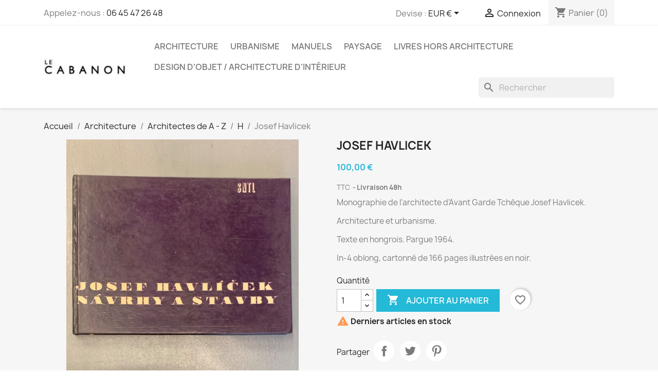

--- FILE ---
content_type: text/html; charset=utf-8
request_url: https://librairielecabanon.com/h/6448-josef-havlicek-architecte-pargue-1964.html
body_size: 28378
content:
<!doctype html>
<html lang="fr-FR">

  <head>
    
      
  <meta charset="utf-8">


  <meta http-equiv="x-ua-compatible" content="ie=edge">



  <title>josef-havlicek-architecte-Pargue-1964</title>
  
    
  
  <meta name="description" content="josef-havlicek-architecte-Pargue-1964">
  <meta name="keywords" content="josef-havlicek-architecte-pargue-1964">
        <link rel="canonical" href="https://librairielecabanon.com/h/6448-josef-havlicek-architecte-pargue-1964.html">
    
      
  
  
    <script type="application/ld+json">
  {
    "@context": "https://schema.org",
    "@type": "Organization",
    "name" : "Librairie le Cabanon",
    "url" : "https://librairielecabanon.com/"
         ,"logo": {
        "@type": "ImageObject",
        "url":"https://librairielecabanon.com/img/logo-1681831403.jpg"
      }
      }
</script>

<script type="application/ld+json">
  {
    "@context": "https://schema.org",
    "@type": "WebPage",
    "isPartOf": {
      "@type": "WebSite",
      "url":  "https://librairielecabanon.com/",
      "name": "Librairie le Cabanon"
    },
    "name": "josef-havlicek-architecte-Pargue-1964",
    "url":  "https://librairielecabanon.com/h/6448-josef-havlicek-architecte-pargue-1964.html"
  }
</script>


  <script type="application/ld+json">
    {
      "@context": "https://schema.org",
      "@type": "BreadcrumbList",
      "itemListElement": [
                  {
            "@type": "ListItem",
            "position": 1,
            "name": "Accueil",
            "item": "https://librairielecabanon.com/"
          },                  {
            "@type": "ListItem",
            "position": 2,
            "name": "Architecture",
            "item": "https://librairielecabanon.com/329-architecture"
          },                  {
            "@type": "ListItem",
            "position": 3,
            "name": "Architectes de A - Z",
            "item": "https://librairielecabanon.com/454-architectes-de-a-z"
          },                  {
            "@type": "ListItem",
            "position": 4,
            "name": "H",
            "item": "https://librairielecabanon.com/463-h"
          },                  {
            "@type": "ListItem",
            "position": 5,
            "name": "Josef Havlicek ",
            "item": "https://librairielecabanon.com/h/6448-josef-havlicek-architecte-pargue-1964.html"
          }              ]
    }
  </script>
  
  
  
      <script type="application/ld+json">
  {
    "@context": "https://schema.org/",
    "@type": "Product",
    "name": "Josef Havlicek ",
    "description": "josef-havlicek-architecte-Pargue-1964",
    "category": "H",
    "image" :"https://librairielecabanon.com/16154-home_default/josef-havlicek-architecte-pargue-1964.jpg",    "sku": "6448",
    "mpn": "6448"
        ,
    "brand": {
      "@type": "Brand",
      "name": "Librairie le Cabanon"
    }
            ,
    "weight": {
        "@context": "https://schema.org",
        "@type": "QuantitativeValue",
        "value": "1.000000",
        "unitCode": "kg"
    }
        ,
    "offers": {
      "@type": "Offer",
      "priceCurrency": "EUR",
      "name": "Josef Havlicek ",
      "price": "100",
      "url": "https://librairielecabanon.com/h/6448-josef-havlicek-architecte-pargue-1964.html",
      "priceValidUntil": "2026-02-10",
              "image": ["https://librairielecabanon.com/16154-large_default/josef-havlicek-architecte-pargue-1964.jpg","https://librairielecabanon.com/16155-large_default/josef-havlicek-architecte-pargue-1964.jpg","https://librairielecabanon.com/16156-large_default/josef-havlicek-architecte-pargue-1964.jpg","https://librairielecabanon.com/16157-large_default/josef-havlicek-architecte-pargue-1964.jpg","https://librairielecabanon.com/16158-large_default/josef-havlicek-architecte-pargue-1964.jpg","https://librairielecabanon.com/16159-large_default/josef-havlicek-architecte-pargue-1964.jpg","https://librairielecabanon.com/16160-large_default/josef-havlicek-architecte-pargue-1964.jpg","https://librairielecabanon.com/16161-large_default/josef-havlicek-architecte-pargue-1964.jpg","https://librairielecabanon.com/16162-large_default/josef-havlicek-architecte-pargue-1964.jpg","https://librairielecabanon.com/16163-large_default/josef-havlicek-architecte-pargue-1964.jpg"],
            "sku": "6448",
      "mpn": "6448",
                        "availability": "https://schema.org/InStock",
      "seller": {
        "@type": "Organization",
        "name": "Librairie le Cabanon"
      }
    }
      }
</script>

  
  
    
  

  
    <meta property="og:title" content="josef-havlicek-architecte-Pargue-1964" />
    <meta property="og:description" content="josef-havlicek-architecte-Pargue-1964" />
    <meta property="og:url" content="https://librairielecabanon.com/h/6448-josef-havlicek-architecte-pargue-1964.html" />
    <meta property="og:site_name" content="Librairie le Cabanon" />
        



  <meta name="viewport" content="width=device-width, initial-scale=1">



  <link rel="icon" type="image/vnd.microsoft.icon" href="https://librairielecabanon.com/img/favicon.ico?1682148194">
  <link rel="shortcut icon" type="image/x-icon" href="https://librairielecabanon.com/img/favicon.ico?1682148194">



    <link rel="stylesheet" href="https://librairielecabanon.com/themes/classic/assets/css/theme.css" type="text/css" media="all">
  <link rel="stylesheet" href="https://librairielecabanon.com/modules/blockreassurance/views/dist/front.css" type="text/css" media="all">
  <link rel="stylesheet" href="https://librairielecabanon.com/modules/ps_socialfollow/views/css/ps_socialfollow.css" type="text/css" media="all">
  <link rel="stylesheet" href="/modules/ps_checkout/views/css/payments.css?version=4.2.2" type="text/css" media="all">
  <link rel="stylesheet" href="https://librairielecabanon.com/modules/ps_searchbar/ps_searchbar.css" type="text/css" media="all">
  <link rel="stylesheet" href="https://librairielecabanon.com/modules/productcomments/views/css/productcomments.css" type="text/css" media="all">
  <link rel="stylesheet" href="https://librairielecabanon.com/js/jquery/ui/themes/base/minified/jquery-ui.min.css" type="text/css" media="all">
  <link rel="stylesheet" href="https://librairielecabanon.com/js/jquery/ui/themes/base/minified/jquery.ui.theme.min.css" type="text/css" media="all">
  <link rel="stylesheet" href="https://librairielecabanon.com/modules/blockwishlist/public/wishlist.css" type="text/css" media="all">




  

  <script type="text/javascript">
        var blockwishlistController = "https:\/\/librairielecabanon.com\/module\/blockwishlist\/action";
        var hirEnableMailalert = false;
        var prestashop = {"cart":{"products":[],"totals":{"total":{"type":"total","label":"Total","amount":0,"value":"0,00\u00a0\u20ac"},"total_including_tax":{"type":"total","label":"Total TTC\u00a0:","amount":0,"value":"0,00\u00a0\u20ac"},"total_excluding_tax":{"type":"total","label":"Total HT\u00a0:","amount":0,"value":"0,00\u00a0\u20ac"}},"subtotals":{"products":{"type":"products","label":"Sous-total","amount":0,"value":"0,00\u00a0\u20ac"},"discounts":null,"shipping":{"type":"shipping","label":"Livraison","amount":0,"value":""},"tax":null},"products_count":0,"summary_string":"0 articles","vouchers":{"allowed":1,"added":[]},"discounts":[],"minimalPurchase":0,"minimalPurchaseRequired":""},"currency":{"id":2,"name":"Euro","iso_code":"EUR","iso_code_num":"978","sign":"\u20ac"},"customer":{"lastname":null,"firstname":null,"email":null,"birthday":null,"newsletter":null,"newsletter_date_add":null,"optin":null,"website":null,"company":null,"siret":null,"ape":null,"is_logged":false,"gender":{"type":null,"name":null},"addresses":[]},"language":{"name":"Fran\u00e7ais (French)","iso_code":"fr","locale":"fr-FR","language_code":"fr","is_rtl":0,"date_format_lite":"d\/m\/Y","date_format_full":"d\/m\/Y H:i:s","id":1},"page":{"title":"","canonical":"https:\/\/librairielecabanon.com\/h\/6448-josef-havlicek-architecte-pargue-1964.html","meta":{"title":"josef-havlicek-architecte-Pargue-1964","description":"josef-havlicek-architecte-Pargue-1964","keywords":"josef-havlicek-architecte-pargue-1964","robots":"index"},"page_name":"product","body_classes":{"lang-fr":true,"lang-rtl":false,"country-FR":true,"currency-EUR":true,"layout-full-width":true,"page-product":true,"tax-display-enabled":true,"page-customer-account":false,"product-id-6448":true,"product-Josef Havlicek ":true,"product-id-category-463":true,"product-id-manufacturer-0":true,"product-id-supplier-0":true,"product-available-for-order":true},"admin_notifications":[],"password-policy":{"feedbacks":{"0":"Tr\u00e8s faible","1":"Faible","2":"Moyenne","3":"Fort","4":"Tr\u00e8s fort","Straight rows of keys are easy to guess":"Les suites de touches sur le clavier sont faciles \u00e0 deviner","Short keyboard patterns are easy to guess":"Les mod\u00e8les courts sur le clavier sont faciles \u00e0 deviner.","Use a longer keyboard pattern with more turns":"Utilisez une combinaison de touches plus longue et plus complexe.","Repeats like \"aaa\" are easy to guess":"Les r\u00e9p\u00e9titions (ex. : \"aaa\") sont faciles \u00e0 deviner.","Repeats like \"abcabcabc\" are only slightly harder to guess than \"abc\"":"Les r\u00e9p\u00e9titions (ex. : \"abcabcabc\") sont seulement un peu plus difficiles \u00e0 deviner que \"abc\".","Sequences like abc or 6543 are easy to guess":"Sequences like \"abc\" or \"6543\" are easy to guess","Recent years are easy to guess":"Les ann\u00e9es r\u00e9centes sont faciles \u00e0 deviner.","Dates are often easy to guess":"Les dates sont souvent faciles \u00e0 deviner.","This is a top-10 common password":"Ce mot de passe figure parmi les 10 mots de passe les plus courants.","This is a top-100 common password":"Ce mot de passe figure parmi les 100 mots de passe les plus courants.","This is a very common password":"Ceci est un mot de passe tr\u00e8s courant.","This is similar to a commonly used password":"Ce mot de passe est similaire \u00e0 un mot de passe couramment utilis\u00e9.","A word by itself is easy to guess":"Un mot seul est facile \u00e0 deviner.","Names and surnames by themselves are easy to guess":"Les noms et les surnoms seuls sont faciles \u00e0 deviner.","Common names and surnames are easy to guess":"Les noms et les pr\u00e9noms courants sont faciles \u00e0 deviner.","Use a few words, avoid common phrases":"Utilisez quelques mots, \u00e9vitez les phrases courantes.","No need for symbols, digits, or uppercase letters":"Pas besoin de symboles, de chiffres ou de majuscules.","Avoid repeated words and characters":"\u00c9viter de r\u00e9p\u00e9ter les mots et les caract\u00e8res.","Avoid sequences":"\u00c9viter les s\u00e9quences.","Avoid recent years":"\u00c9vitez les ann\u00e9es r\u00e9centes.","Avoid years that are associated with you":"\u00c9vitez les ann\u00e9es qui vous sont associ\u00e9es.","Avoid dates and years that are associated with you":"\u00c9vitez les dates et les ann\u00e9es qui vous sont associ\u00e9es.","Capitalization doesn't help very much":"Les majuscules ne sont pas tr\u00e8s utiles.","All-uppercase is almost as easy to guess as all-lowercase":"Un mot de passe tout en majuscules est presque aussi facile \u00e0 deviner qu'un mot de passe tout en minuscules.","Reversed words aren't much harder to guess":"Les mots invers\u00e9s ne sont pas beaucoup plus difficiles \u00e0 deviner.","Predictable substitutions like '@' instead of 'a' don't help very much":"Predictable substitutions like \"@\" instead of \"a\" don't help very much","Add another word or two. Uncommon words are better.":"Ajoutez un autre mot ou deux. Pr\u00e9f\u00e9rez les mots peu courants."}}},"shop":{"name":"Librairie le Cabanon","logo":"https:\/\/librairielecabanon.com\/img\/logo-1681831403.jpg","stores_icon":"https:\/\/librairielecabanon.com\/img\/logo_stores.png","favicon":"https:\/\/librairielecabanon.com\/img\/favicon.ico"},"core_js_public_path":"\/themes\/","urls":{"base_url":"https:\/\/librairielecabanon.com\/","current_url":"https:\/\/librairielecabanon.com\/h\/6448-josef-havlicek-architecte-pargue-1964.html","shop_domain_url":"https:\/\/librairielecabanon.com","img_ps_url":"https:\/\/librairielecabanon.com\/img\/","img_cat_url":"https:\/\/librairielecabanon.com\/img\/c\/","img_lang_url":"https:\/\/librairielecabanon.com\/img\/l\/","img_prod_url":"https:\/\/librairielecabanon.com\/img\/p\/","img_manu_url":"https:\/\/librairielecabanon.com\/img\/m\/","img_sup_url":"https:\/\/librairielecabanon.com\/img\/su\/","img_ship_url":"https:\/\/librairielecabanon.com\/img\/s\/","img_store_url":"https:\/\/librairielecabanon.com\/img\/st\/","img_col_url":"https:\/\/librairielecabanon.com\/img\/co\/","img_url":"https:\/\/librairielecabanon.com\/themes\/classic\/assets\/img\/","css_url":"https:\/\/librairielecabanon.com\/themes\/classic\/assets\/css\/","js_url":"https:\/\/librairielecabanon.com\/themes\/classic\/assets\/js\/","pic_url":"https:\/\/librairielecabanon.com\/upload\/","theme_assets":"https:\/\/librairielecabanon.com\/themes\/classic\/assets\/","pages":{"address":"https:\/\/librairielecabanon.com\/adresse","addresses":"https:\/\/librairielecabanon.com\/adresses","authentication":"https:\/\/librairielecabanon.com\/authentification","manufacturer":"https:\/\/librairielecabanon.com\/fabricants","cart":"https:\/\/librairielecabanon.com\/panier","category":"https:\/\/librairielecabanon.com\/index.php?controller=category","cms":"https:\/\/librairielecabanon.com\/index.php?controller=cms","contact":"https:\/\/librairielecabanon.com\/contactez-nous","discount":"https:\/\/librairielecabanon.com\/bons-de-reduction","guest_tracking":"https:\/\/librairielecabanon.com\/suivi-commande-invite","history":"https:\/\/librairielecabanon.com\/historique-des-commandes","identity":"https:\/\/librairielecabanon.com\/identite","index":"https:\/\/librairielecabanon.com\/","my_account":"https:\/\/librairielecabanon.com\/mon-compte","order_confirmation":"https:\/\/librairielecabanon.com\/confirmation-commande","order_detail":"https:\/\/librairielecabanon.com\/index.php?controller=order-detail","order_follow":"https:\/\/librairielecabanon.com\/details-de-la-commande","order":"https:\/\/librairielecabanon.com\/commande","order_return":"https:\/\/librairielecabanon.com\/index.php?controller=order-return","order_slip":"https:\/\/librairielecabanon.com\/avoirs","pagenotfound":"https:\/\/librairielecabanon.com\/index.php?controller=pagenotfound","password":"https:\/\/librairielecabanon.com\/mot-de-passe-oublie","pdf_invoice":"https:\/\/librairielecabanon.com\/index.php?controller=pdf-invoice","pdf_order_return":"https:\/\/librairielecabanon.com\/index.php?controller=pdf-order-return","pdf_order_slip":"https:\/\/librairielecabanon.com\/index.php?controller=pdf-order-slip","prices_drop":"https:\/\/librairielecabanon.com\/promotions","product":"https:\/\/librairielecabanon.com\/index.php?controller=product","registration":"https:\/\/librairielecabanon.com\/index.php?controller=registration","search":"https:\/\/librairielecabanon.com\/recherche","sitemap":"https:\/\/librairielecabanon.com\/plan-du-site","stores":"https:\/\/librairielecabanon.com\/magasins","supplier":"https:\/\/librairielecabanon.com\/fournisseurs","brands":"https:\/\/librairielecabanon.com\/fabricants","register":"https:\/\/librairielecabanon.com\/index.php?controller=registration","order_login":"https:\/\/librairielecabanon.com\/commande?login=1"},"alternative_langs":[],"actions":{"logout":"https:\/\/librairielecabanon.com\/?mylogout="},"no_picture_image":{"bySize":{"small_default":{"url":"https:\/\/librairielecabanon.com\/img\/p\/fr-default-small_default.jpg","width":98,"height":98},"cart_default":{"url":"https:\/\/librairielecabanon.com\/img\/p\/fr-default-cart_default.jpg","width":125,"height":125},"home_default":{"url":"https:\/\/librairielecabanon.com\/img\/p\/fr-default-home_default.jpg","width":250,"height":250},"medium_default":{"url":"https:\/\/librairielecabanon.com\/img\/p\/fr-default-medium_default.jpg","width":452,"height":452},"large_default":{"url":"https:\/\/librairielecabanon.com\/img\/p\/fr-default-large_default.jpg","width":800,"height":800}},"small":{"url":"https:\/\/librairielecabanon.com\/img\/p\/fr-default-small_default.jpg","width":98,"height":98},"medium":{"url":"https:\/\/librairielecabanon.com\/img\/p\/fr-default-home_default.jpg","width":250,"height":250},"large":{"url":"https:\/\/librairielecabanon.com\/img\/p\/fr-default-large_default.jpg","width":800,"height":800},"legend":""}},"configuration":{"display_taxes_label":true,"display_prices_tax_incl":true,"is_catalog":false,"show_prices":true,"opt_in":{"partner":true},"quantity_discount":{"type":"discount","label":"Remise sur prix unitaire"},"voucher_enabled":1,"return_enabled":0},"field_required":[],"breadcrumb":{"links":[{"title":"Accueil","url":"https:\/\/librairielecabanon.com\/"},{"title":"Architecture","url":"https:\/\/librairielecabanon.com\/329-architecture"},{"title":"Architectes de A - Z","url":"https:\/\/librairielecabanon.com\/454-architectes-de-a-z"},{"title":"H","url":"https:\/\/librairielecabanon.com\/463-h"},{"title":"Josef Havlicek ","url":"https:\/\/librairielecabanon.com\/h\/6448-josef-havlicek-architecte-pargue-1964.html"}],"count":5},"link":{"protocol_link":"https:\/\/","protocol_content":"https:\/\/"},"time":1769431788,"static_token":"ece5d2a7906434e4d35d711a40e5580a","token":"a202b03dc0e49bc95220cfdfc88dbffa","debug":false};
        var prestashopFacebookAjaxController = "https:\/\/librairielecabanon.com\/module\/ps_facebook\/Ajax";
        var productsAlreadyTagged = [];
        var ps_checkout3dsEnabled = true;
        var ps_checkoutApplePayUrl = "https:\/\/librairielecabanon.com\/module\/ps_checkout\/applepay";
        var ps_checkoutAutoRenderDisabled = false;
        var ps_checkoutCancelUrl = "https:\/\/librairielecabanon.com\/module\/ps_checkout\/cancel";
        var ps_checkoutCardBrands = ["MASTERCARD","VISA","AMEX","CB_NATIONALE"];
        var ps_checkoutCardFundingSourceImg = "\/modules\/ps_checkout\/views\/img\/payment-cards.png";
        var ps_checkoutCardLogos = {"AMEX":"\/modules\/ps_checkout\/views\/img\/amex.svg","CB_NATIONALE":"\/modules\/ps_checkout\/views\/img\/cb.svg","DINERS":"\/modules\/ps_checkout\/views\/img\/diners.svg","DISCOVER":"\/modules\/ps_checkout\/views\/img\/discover.svg","JCB":"\/modules\/ps_checkout\/views\/img\/jcb.svg","MAESTRO":"\/modules\/ps_checkout\/views\/img\/maestro.svg","MASTERCARD":"\/modules\/ps_checkout\/views\/img\/mastercard.svg","UNIONPAY":"\/modules\/ps_checkout\/views\/img\/unionpay.svg","VISA":"\/modules\/ps_checkout\/views\/img\/visa.svg"};
        var ps_checkoutCartProductCount = 0;
        var ps_checkoutCheckUrl = "https:\/\/librairielecabanon.com\/module\/ps_checkout\/check";
        var ps_checkoutCheckoutTranslations = {"checkout.go.back.link.title":"Retourner au tunnel de commande","checkout.go.back.label":"Tunnel de commande","checkout.card.payment":"Paiement par carte","checkout.page.heading":"R\u00e9sum\u00e9 de commande","checkout.cart.empty":"Votre panier d'achat est vide.","checkout.page.subheading.card":"Carte","checkout.page.subheading.paypal":"PayPal","checkout.payment.by.card":"Vous avez choisi de payer par carte.","checkout.payment.by.paypal":"Vous avez choisi de payer par PayPal.","checkout.order.summary":"Voici un r\u00e9sum\u00e9 de votre commande :","checkout.order.amount.total":"Le montant total de votre panier est de","checkout.order.included.tax":"(TTC)","checkout.order.confirm.label":"Veuillez finaliser votre commande en cliquant sur &quot;Je valide ma commande&quot;","paypal.hosted-fields.label.card-name":"Nom du titulaire de la carte","paypal.hosted-fields.placeholder.card-name":"Nom du titulaire de la carte","paypal.hosted-fields.label.card-number":"Num\u00e9ro de carte","paypal.hosted-fields.placeholder.card-number":"Num\u00e9ro de carte","paypal.hosted-fields.label.expiration-date":"Date d'expiration","paypal.hosted-fields.placeholder.expiration-date":"MM\/YY","paypal.hosted-fields.label.cvv":"Code de s\u00e9curit\u00e9","paypal.hosted-fields.placeholder.cvv":"XXX","payment-method-logos.title":"Paiement 100% s\u00e9curis\u00e9","express-button.cart.separator":"ou","express-button.checkout.express-checkout":"Achat rapide","error.paypal-sdk":"No PayPal Javascript SDK Instance","error.google-pay-sdk":"No Google Pay Javascript SDK Instance","error.google-pay.transaction-info":"An error occurred fetching Google Pay transaction info","error.apple-pay-sdk":"No Apple Pay Javascript SDK Instance","error.apple-pay.payment-request":"An error occurred fetching Apple Pay payment request","checkout.payment.others.link.label":"Autres moyens de paiement","checkout.payment.others.confirm.button.label":"Je valide ma commande","checkout.form.error.label":"Une erreur s'est produite lors du paiement. Veuillez r\u00e9essayer ou contacter le support.","loader-component.label.header":"Merci pour votre achat !","loader-component.label.body":"Veuillez patienter, nous traitons votre paiement","loader-component.label.body.longer":"This is taking longer than expected. Please wait...","error.paypal-sdk.contingency.cancel":"Authentification du titulaire de carte annul\u00e9e, veuillez choisir un autre moyen de paiement ou essayez de nouveau.","error.paypal-sdk.contingency.error":"Une erreur est survenue lors de l'authentification du titulaire de la carte, veuillez choisir un autre moyen de paiement ou essayez de nouveau.","error.paypal-sdk.contingency.failure":"Echec de l'authentification du titulaire de la carte, veuillez choisir un autre moyen de paiement ou essayez de nouveau.","error.paypal-sdk.contingency.unknown":"L'identit\u00e9 du titulaire de la carte n'a pas pu \u00eatre v\u00e9rifi\u00e9e, veuillez choisir un autre moyen de paiement ou essayez de nouveau.","ok":"Ok","cancel":"Annuler","checkout.payment.token.delete.modal.header":"Voulez-vous supprimer cette m\u00e9thode de paiement ?","checkout.payment.token.delete.modal.content":"Cette m\u00e9thode de paiement sera supprim\u00e9e de votre compte :","checkout.payment.token.delete.modal.confirm-button":"Supprimer cette m\u00e9thode de paiement","checkout.payment.loader.processing-request":"Veuillez patienter, nous traitons votre demande..."};
        var ps_checkoutCheckoutUrl = "https:\/\/librairielecabanon.com\/commande";
        var ps_checkoutConfirmUrl = "https:\/\/librairielecabanon.com\/confirmation-commande";
        var ps_checkoutCreateUrl = "https:\/\/librairielecabanon.com\/module\/ps_checkout\/create";
        var ps_checkoutCspNonce = "";
        var ps_checkoutCustomMarks = {"google_pay":"\/modules\/ps_checkout\/views\/img\/google_pay.svg","apple_pay":"\/modules\/ps_checkout\/views\/img\/apple_pay.svg"};
        var ps_checkoutExpressCheckoutCartEnabled = false;
        var ps_checkoutExpressCheckoutOrderEnabled = false;
        var ps_checkoutExpressCheckoutProductEnabled = false;
        var ps_checkoutExpressCheckoutSelected = false;
        var ps_checkoutExpressCheckoutUrl = "https:\/\/librairielecabanon.com\/module\/ps_checkout\/ExpressCheckout";
        var ps_checkoutFundingSource = "paypal";
        var ps_checkoutFundingSourcesSorted = ["paypal","paylater","card","bancontact","eps","giropay","ideal","mybank","p24","blik","google_pay","apple_pay"];
        var ps_checkoutGooglePayUrl = "https:\/\/librairielecabanon.com\/module\/ps_checkout\/googlepay";
        var ps_checkoutHostedFieldsContingencies = "SCA_WHEN_REQUIRED";
        var ps_checkoutHostedFieldsEnabled = true;
        var ps_checkoutHostedFieldsSelected = false;
        var ps_checkoutIconsPath = "\/modules\/ps_checkout\/views\/img\/icons\/";
        var ps_checkoutLoaderImage = "\/modules\/ps_checkout\/views\/img\/loader.svg";
        var ps_checkoutPartnerAttributionId = "PrestaShop_Cart_PSXO_PSDownload";
        var ps_checkoutPayLaterCartPageButtonEnabled = false;
        var ps_checkoutPayLaterCategoryPageBannerEnabled = false;
        var ps_checkoutPayLaterHomePageBannerEnabled = false;
        var ps_checkoutPayLaterOrderPageBannerEnabled = false;
        var ps_checkoutPayLaterOrderPageButtonEnabled = false;
        var ps_checkoutPayLaterOrderPageMessageEnabled = false;
        var ps_checkoutPayLaterProductPageBannerEnabled = false;
        var ps_checkoutPayLaterProductPageButtonEnabled = false;
        var ps_checkoutPayLaterProductPageMessageEnabled = false;
        var ps_checkoutPayPalButtonConfiguration = null;
        var ps_checkoutPayPalEnvironment = "LIVE";
        var ps_checkoutPayPalOrderId = "";
        var ps_checkoutPayPalSdkConfig = {"clientId":"AXjYFXWyb4xJCErTUDiFkzL0Ulnn-bMm4fal4G-1nQXQ1ZQxp06fOuE7naKUXGkq2TZpYSiI9xXbs4eo","merchantId":"V4MHXXKR7FC8C","currency":"EUR","intent":"capture","commit":"false","vault":"false","integrationDate":"2022-14-06","dataPartnerAttributionId":"PrestaShop_Cart_PSXO_PSDownload","dataCspNonce":"","dataEnable3ds":"true","enableFunding":"paylater","components":"marks,funding-eligibility"};
        var ps_checkoutPayWithTranslations = {"paypal":"Payer avec un compte PayPal","paylater":"Payer en plusieurs fois avec PayPal Pay Later","card":"Payer par carte - paiements 100% s\u00e9curis\u00e9s","bancontact":"Payer par Bancontact","eps":"Payer par EPS","giropay":"Payer par Giropay","ideal":"Payer par iDEAL","mybank":"Payer par MyBank","p24":"Payer par Przelewy24","blik":"Payer par BLIK","google_pay":"Payer par Google Pay","apple_pay":"Payer par Apple Pay"};
        var ps_checkoutPaymentMethodLogosTitleImg = "\/modules\/ps_checkout\/views\/img\/lock_checkout.svg";
        var ps_checkoutPaymentUrl = "https:\/\/librairielecabanon.com\/module\/ps_checkout\/payment";
        var ps_checkoutRenderPaymentMethodLogos = true;
        var ps_checkoutValidateUrl = "https:\/\/librairielecabanon.com\/module\/ps_checkout\/validate";
        var ps_checkoutVaultUrl = "https:\/\/librairielecabanon.com\/module\/ps_checkout\/vault";
        var ps_checkoutVersion = "4.2.2";
        var psemailsubscription_subscription = "https:\/\/librairielecabanon.com\/module\/ps_emailsubscription\/subscription";
        var psr_icon_color = "#F19D76";
        var recaptcha_position_contact_us = "";
        var recaptcha_position_login = "";
        var recaptcha_position_mailalert = "";
        var recaptcha_position_newsletter = "";
        var recaptcha_position_password = "";
        var recaptcha_position_productcomment = "";
        var recaptcha_position_registration = "";
        var removeFromWishlistUrl = "https:\/\/librairielecabanon.com\/module\/blockwishlist\/action?action=deleteProductFromWishlist";
        var wishlistAddProductToCartUrl = "https:\/\/librairielecabanon.com\/module\/blockwishlist\/action?action=addProductToCart";
        var wishlistUrl = "https:\/\/librairielecabanon.com\/module\/blockwishlist\/view";
      </script>



  <script type="text/javascript">
    
        var psv = 8;
        var hiRecaptchaSiteKey = '6LeVid4pAAAAACJcFlKyWCV-PMTpKlv18g0e-Jpj';
        var hirecaptchaContact = '1';
        var hirEnableContactPageCaptcha = '';
        var hirEnableAuthPageCaptcha = '';
        var hirEnableNewsletter = '1';
        var hirEnableLogin = '';
        var hirEnablePassword = '';
        var hirEnableMailalert = '';
        var hirEnableProductcomment = '';
        var hirecaptchaSize = 'normal';
        var hirecaptchaTheme = 'light';
        var hirVersion = 2;
        var hi_recaptcha_Controller = 'https://librairielecabanon.com/module/hirecaptcha/validate';
        var hi_recaptcha_verification_controller = 'https://librairielecabanon.com/module/hirecaptcha/verification';
        var hi_recaptcha_secure_key = 'fe8bdac378d33f1d1554f5371af308b4';
    
</script>

    <script src="https://www.google.com/recaptcha/api.js?onload=hirecaptchaOnloadCallback&render=explicit&hl=fr"
            async defer>
    </script>
<script type="text/javascript">
    
        var contactWidget;
        var authWidget;
        var newsletterWidget;
        var loginWidget;
        var passwordWidget;
        var mailalertWidget;
        var productcommentWidget;
        var hiRecaptchaOnSubmitContact = function(token) {
            if(hirecaptchaSize == 'invisible') {
                if(psv >= 1.7) {
                    $('.contact-form form').submit();
                } else {
                    $('.contact-form-box').submit();
                }
            }
        };
        var hiRecaptchaOnSubmitAuth = function(token) {
            if(hirecaptchaSize == 'invisible') {
                if(psv >= 1.7){
                    let regForm = document.getElementById('customer-form');
                    // JS submit function bypasses browsers built-in form validation
                    // so here we check them manually 
                    if (regForm.checkValidity()) {
                        regForm.submit();
                    } else {
                        regForm.reportValidity();
                    }
                } else {
                    var regForm = document.getElementById('account-creation_form');
                    if (regForm) {
                        regForm.submit();
                    }

                    // OPC invisible reCAPTCHA
                    if ($('#new_account_form #submitAccount').length || $('#new_account_form #submitGuestAccount').length) {
                        $('.hi-g-recaptcha-response').val(grecaptcha.getResponse(authWidget));

                        // this will trigger the Ajax request from theme
                        $('#new_account_form #submitAccount, #new_account_form #submitGuestAccount').click();
                    }
                }
            } else {
                // PS 1.6 OPC checkbox mode
                if (psv <= 1.6) {
                    $('.hi-g-recaptcha-response').val(grecaptcha.getResponse(authWidget));
                }
            }
        };
        var hiRecaptchaOnSubmitNewsletter = function(token) {
            if(hirecaptchaSize == 'invisible') {
                if(psv >= 1.7) {
                    $('.block_newsletter form').submit();
                } else {
                    $('#newsletter_block_left form').submit();
                }
            }
        };
        var hiRecaptchaOnSubmitLogin = function(token) {
            if(hirecaptchaSize == 'invisible') {
                if(psv >= 1.7) {
                    $('#login-form').submit();
                } else {
                    $('#login_form').submit();
                }
            }
        };
        var hiRecaptchaOnSubmitPassword = function(token) {
            if(hirecaptchaSize == 'invisible') {
                if(psv >= 1.7) {
                    $('.forgotten-password input[type="submit"]').click();
                } else {
                    $('#form_forgotpassword').submit();
                }
            }
        };
        var hirecaptchaOnloadCallback = function() {
            if(hirEnableContactPageCaptcha) {
                var contactCaptchaCounter = 0;
                var contactCaptchaInterval = setInterval(function() {
                    contactCaptchaCounter++;
                    if ($('#hi_recaptcha_contact').length > 0) {
                        clearInterval(contactCaptchaInterval);

                        contactWidget = grecaptcha.render('hi_recaptcha_contact', {
                            sitekey: hiRecaptchaSiteKey,
                            theme: hirecaptchaTheme,
                            size: hirecaptchaSize,
                            callback: hiRecaptchaOnSubmitContact,
                            badge: recaptcha_position_contact_us
                        });
                    } else if (contactCaptchaCounter >= 20) {
                        // stop the loop after 20 attempts
                        clearInterval(contactCaptchaInterval);
                    }
                }, 200);
            }
            if (hirEnableAuthPageCaptcha) {
                var authCaptchaCounter = 0;
                var authCaptchaInterval = setInterval(function() {
                    authCaptchaCounter++;
                    if ($('#hi_recaptcha_auth').length > 0) {
                        clearInterval(authCaptchaInterval);

                        authWidget = grecaptcha.render('hi_recaptcha_auth', {
                            sitekey: hiRecaptchaSiteKey,
                            theme: hirecaptchaTheme,
                            size: hirecaptchaSize,
                            callback: hiRecaptchaOnSubmitAuth,
                            badge: recaptcha_position_registration
                        });
                    } else if (authCaptchaInterval >= 20) {
                        // stop the loop after 20 attempts
                        clearInterval(authCaptchaInterval);
                    }
                }, 200);
            }
            if (hirEnableNewsletter) {
                var newsletterCaptchaCounter = 0;
                var newsletterCaptchaInterval = setInterval(function() {
                    newsletterCaptchaCounter++;

                    if ($('#hi_recaptcha_newsletter').length > 0) {
                        clearInterval(newsletterCaptchaInterval);

                        newsletterWidget = grecaptcha.render('hi_recaptcha_newsletter', {
                            sitekey: hiRecaptchaSiteKey,
                            theme: hirecaptchaTheme,
                            size: hirecaptchaSize,
                            callback: hiRecaptchaOnSubmitNewsletter,
                            badge: recaptcha_position_newsletter
                        });
                    } else if (newsletterCaptchaCounter >= 20) {
                        clearInterval(newsletterCaptchaInterval);
                    }
                }, 200);
            }
            if (hirEnableLogin) {
                var loginCaptchaCounter = 0;
                var loginCaptchaInterval = setInterval(function() {
                    loginCaptchaCounter++;

                    if ($('#authentication #hi_recaptcha_login').length > 0) {
                        clearInterval(loginCaptchaInterval);

                        loginWidget = grecaptcha.render('hi_recaptcha_login', {
                            sitekey: hiRecaptchaSiteKey,
                            theme: hirecaptchaTheme,
                            size: hirecaptchaSize,
                            callback: hiRecaptchaOnSubmitLogin,
                            badge: recaptcha_position_login
                        });
                    } else if (loginCaptchaCounter >= 20) {
                        clearInterval(loginCaptchaInterval);
                    }
                }, 200);
            }
            if (hirEnablePassword) {
                var passwordCaptchaCounter = 0;
                var passwordCaptchaInterval = setInterval(function() {
                    passwordCaptchaCounter++;

                    if ($('#password #hi_recaptcha_password').length > 0) {
                        clearInterval(passwordCaptchaInterval);

                        passwordWidget = grecaptcha.render('hi_recaptcha_password', {
                            sitekey: hiRecaptchaSiteKey,
                            theme: hirecaptchaTheme,
                            size: hirecaptchaSize,
                            callback: hiRecaptchaOnSubmitPassword,
                            badge: recaptcha_position_password
                        });
                    } else if (passwordCaptchaCounter >= 20) {
                        clearInterval(passwordCaptchaInterval);
                    }
                }, 200);
                
            }
            if (hirEnableMailalert) {
                var mailalertCaptchaCounter = 0;
                var mailalertCaptchaInterval = setInterval(function() {
                    mailalertCaptchaCounter++;

                    if ($('.js-mailalert').length > 0 || $('#mailalert_link').length > 0) {
                        clearInterval(mailalertCaptchaInterval);

                        if (hirVersion == 2 && hirecaptchaSize == 'invisible') {
                            mailalertWidget = grecaptcha.render('hi_recaptcha_mailalert', {
                                sitekey: hiRecaptchaSiteKey,
                                theme: hirecaptchaTheme,
                                size: hirecaptchaSize,
                                callback: validateMailAlertForm,
                                badge: recaptcha_position_mailalert
                            });
                        } else {
                            mailalertWidget = grecaptcha.render('hi_recaptcha_mailalert', {
                                sitekey: hiRecaptchaSiteKey,
                                theme: hirecaptchaTheme,
                                size: hirecaptchaSize,
                                badge: recaptcha_position_mailalert
                            });
                        }
                    } else if (mailalertCaptchaCounter >= 20) {
                        clearInterval(mailalertCaptchaInterval);
                    }
                }, 200);
            }
            if (hirEnableProductcomment) {
                var commentCaptchaCounter = 0;
                var commentCaptchaInterval = setInterval(function() {
                    commentCaptchaCounter++;

                    if ($('#post-product-comment-form').length > 0 || $('#id_new_comment_form').length > 0) {
                        clearInterval(commentCaptchaInterval);

                        if (hirVersion == 2 && hirecaptchaSize == 'invisible') {
                            productcommentWidget = grecaptcha.render('hi_recaptcha_productcomment', {
                                sitekey: hiRecaptchaSiteKey,
                                theme: hirecaptchaTheme,
                                size: hirecaptchaSize,
                                callback: validateProductcommentForm,
                                badge: recaptcha_position_productcomment
                            });
                        } else {
                            productcommentWidget = grecaptcha.render('hi_recaptcha_productcomment', {
                                sitekey: hiRecaptchaSiteKey,
                                theme: hirecaptchaTheme,
                                size: hirecaptchaSize,
                                badge: recaptcha_position_productcomment
                            });
                        }
                    } else if (commentCaptchaCounter >= 20) {
                        clearInterval(commentCaptchaInterval);
                    }
                }, 200);
            }
        };

        var hirecaptchaOnloadCallback3 = function() {
            if(hirEnableContactPageCaptcha) {
                var contactCaptchaCounter = 0;
                var contactCaptchaInterval = setInterval(function() {
                    contactCaptchaCounter++;

                    if ($('#hi_recaptcha_contact').length > 0) {
                        clearInterval(contactCaptchaInterval);

                        contactWidget = grecaptcha.render('hi_recaptcha_contact', {
                            sitekey: hiRecaptchaSiteKey,
                            theme: hirecaptchaTheme,
                            size: 'invisible',
                            badge: recaptcha_position_contact_us
                        });
                    } else if (contactCaptchaCounter >= 20) {
                        clearInterval(contactCaptchaInterval);
                    }
                }, 200);
            }
            if (hirEnableAuthPageCaptcha) {
                var authCaptchaCounter = 0;
                var authCaptchaInterval = setInterval(function() {
                    authCaptchaCounter++;

                    if ($('#hi_recaptcha_auth').length > 0) {
                        clearInterval(authCaptchaInterval);

                        authWidget = grecaptcha.render('hi_recaptcha_auth', {
                            sitekey: hiRecaptchaSiteKey,
                            theme: hirecaptchaTheme,
                            size: 'invisible',
                            badge: recaptcha_position_registration
                        });
                    } else if (authCaptchaCounter >= 20) {
                        clearInterval(authCaptchaInterval);
                    }
                }, 200);
            }
            if (hirEnableNewsletter) {
                var newsletterCaptchaCounter = 0;
                var newsletterCaptchaInterval = setInterval(function() {
                    newsletterCaptchaCounter++;

                    if ($('#hi_recaptcha_newsletter').length > 0) {
                        clearInterval(newsletterCaptchaInterval);

                        newsletterWidget = grecaptcha.render('hi_recaptcha_newsletter', {
                            sitekey: hiRecaptchaSiteKey,
                            theme: hirecaptchaTheme,
                            size: 'invisible',
                            badge: recaptcha_position_newsletter
                        });
                    } else if (newsletterCaptchaCounter >= 20) {
                        clearInterval(newsletterCaptchaInterval);
                    }
                }, 200);
            }
            if (hirEnableLogin) {
                var loginCaptchaCounter = 0;
                var loginCaptchaInterval = setInterval(function() {
                    loginCaptchaCounter++;

                    if ($('#authentication #hi_recaptcha_login').length > 0) {
                        clearInterval(loginCaptchaInterval);

                        loginWidget = grecaptcha.render('hi_recaptcha_login', {
                            sitekey: hiRecaptchaSiteKey,
                            theme: hirecaptchaTheme,
                            size: 'invisible',
                            badge: recaptcha_position_login
                        });
                    } else if (loginCaptchaCounter >= 20) {
                        clearInterval(loginCaptchaInterval);
                    }
                }, 200);
            }
            if (hirEnablePassword) {
                var passwordCaptchaCounter = 0;
                var passwordCaptchaInterval = setInterval(function() {
                    passwordCaptchaCounter++;

                    if ($('#password #hi_recaptcha_password').length > 0) {
                        clearInterval(passwordCaptchaInterval);

                        passwordWidget = grecaptcha.render('hi_recaptcha_password', {
                            sitekey: hiRecaptchaSiteKey,
                            theme: hirecaptchaTheme,
                            size: 'invisible',
                            badge: recaptcha_position_password
                        });
                    } else if (passwordCaptchaCounter >= 20) {
                        clearInterval(passwordCaptchaInterval);
                    }
                }, 200);
            }
            if (hirEnableMailalert) {
                var mailalertCaptchaCounter = 0;
                var mailalertCaptchaInterval = setInterval(function() {
                    mailalertCaptchaCounter++;

                    if ($('.js-mailalert').length > 0 || $('#mailalert_link').length > 0) {
                        clearInterval(mailalertCaptchaInterval);

                        mailalertWidget = grecaptcha.render('hi_recaptcha_mailalert', {
                            sitekey: hiRecaptchaSiteKey,
                            theme: hirecaptchaTheme,
                            size: 'invisible',
                            badge: recaptcha_position_mailalert
                        });
                    } else if (mailalertCaptchaCounter >= 20) {
                        clearInterval(mailalertCaptchaInterval);
                    }
                }, 200);
            }
            if (hirEnableProductcomment) {
                var commentCaptchaCounter = 0;
                var commentCaptchaInterval = setInterval(function() {
                    commentCaptchaCounter++;

                    if ($('#post-product-comment-form').length > 0 || $('#id_new_comment_form').length > 0) {
                        clearInterval(commentCaptchaInterval);

                        productcommentWidget = grecaptcha.render('hi_recaptcha_productcomment', {
                            sitekey: hiRecaptchaSiteKey,
                            theme: hirecaptchaTheme,
                            size: 'invisible',
                            badge: recaptcha_position_productcomment
                        });
                    } else if (commentCaptchaCounter >= 200) {
                        clearInterval(commentCaptchaInterval);
                    }
                }, 200);
            }
        };
    
</script>



    
  <meta property="og:type" content="product">
      <meta property="og:image" content="https://librairielecabanon.com/16154-large_default/josef-havlicek-architecte-pargue-1964.jpg">
  
      <meta property="product:pretax_price:amount" content="100">
    <meta property="product:pretax_price:currency" content="EUR">
    <meta property="product:price:amount" content="100">
    <meta property="product:price:currency" content="EUR">
      <meta property="product:weight:value" content="1.000000">
  <meta property="product:weight:units" content="kg">
  
  </head>

  <body id="product" class="lang-fr country-fr currency-eur layout-full-width page-product tax-display-enabled product-id-6448 product-josef-havlicek product-id-category-463 product-id-manufacturer-0 product-id-supplier-0 product-available-for-order">

    
      
    

    <main>
      
              

      <header id="header">
        
          
  <div class="header-banner">
    
  </div>



  <nav class="header-nav">
    <div class="container">
      <div class="row">
        <div class="hidden-sm-down">
          <div class="col-md-5 col-xs-12">
            <div id="_desktop_contact_link">
  <div id="contact-link">
                Appelez-nous : <a href='tel:0645472648'>06 45 47 26 48 </a>
      </div>
</div>

          </div>
          <div class="col-md-7 right-nav">
              <div id="_desktop_currency_selector">
  <div class="currency-selector dropdown js-dropdown">
    <span id="currency-selector-label">Devise :</span>
    <button data-toggle="dropdown" class="hidden-sm-down btn-unstyle" aria-haspopup="true" aria-expanded="false" aria-label="Sélecteur de devise">
      <span class="expand-more _gray-darker">EUR €</span>
      <i class="material-icons expand-more">&#xE5C5;</i>
    </button>
    <ul class="dropdown-menu hidden-sm-down" aria-labelledby="currency-selector-label">
              <li  class="current" >
          <a title="Euro" rel="nofollow" href="https://librairielecabanon.com/h/6448-josef-havlicek-architecte-pargue-1964.html?SubmitCurrency=1&amp;id_currency=2" class="dropdown-item">EUR €</a>
        </li>
          </ul>
    <select class="link hidden-md-up" aria-labelledby="currency-selector-label">
              <option value="https://librairielecabanon.com/h/6448-josef-havlicek-architecte-pargue-1964.html?SubmitCurrency=1&amp;id_currency=2" selected="selected">EUR €</option>
          </select>
  </div>
</div>
<div id="_desktop_user_info">
  <div class="user-info">
          <a
        href="https://librairielecabanon.com/authentification?back=https%3A%2F%2Flibrairielecabanon.com%2Fh%2F6448-josef-havlicek-architecte-pargue-1964.html"
        title="Identifiez-vous"
        rel="nofollow"
      >
        <i class="material-icons">&#xE7FF;</i>
        <span class="hidden-sm-down">Connexion</span>
      </a>
      </div>
</div>
<div id="_desktop_cart">
  <div class="blockcart cart-preview inactive" data-refresh-url="//librairielecabanon.com/module/ps_shoppingcart/ajax">
    <div class="header">
              <i class="material-icons shopping-cart" aria-hidden="true">shopping_cart</i>
        <span class="hidden-sm-down">Panier</span>
        <span class="cart-products-count">(0)</span>
          </div>
  </div>
</div>

          </div>
        </div>
        <div class="hidden-md-up text-sm-center mobile">
          <div class="float-xs-left" id="menu-icon">
            <i class="material-icons d-inline">&#xE5D2;</i>
          </div>
          <div class="float-xs-right" id="_mobile_cart"></div>
          <div class="float-xs-right" id="_mobile_user_info"></div>
          <div class="top-logo" id="_mobile_logo"></div>
          <div class="clearfix"></div>
        </div>
      </div>
    </div>
  </nav>



  <div class="header-top">
    <div class="container">
       <div class="row">
        <div class="col-md-2 hidden-sm-down" id="_desktop_logo">
                                    
  <a href="https://librairielecabanon.com/">
    <img
      class="logo img-fluid"
      src="https://librairielecabanon.com/img/logo-1681831403.jpg"
      alt="Librairie le Cabanon"
      width="184"
      height="38">
  </a>

                              </div>
        <div class="header-top-right col-md-10 col-sm-12 position-static">
          

<div class="menu js-top-menu position-static hidden-sm-down" id="_desktop_top_menu">
    
          <ul class="top-menu" id="top-menu" data-depth="0">
                    <li class="category" id="category-329">
                          <a
                class="dropdown-item"
                href="https://librairielecabanon.com/329-architecture" data-depth="0"
                              >
                                                                      <span class="float-xs-right hidden-md-up">
                    <span data-target="#top_sub_menu_16481" data-toggle="collapse" class="navbar-toggler collapse-icons">
                      <i class="material-icons add">&#xE313;</i>
                      <i class="material-icons remove">&#xE316;</i>
                    </span>
                  </span>
                                Architecture
              </a>
                            <div  class="popover sub-menu js-sub-menu collapse" id="top_sub_menu_16481">
                
          <ul class="top-menu"  data-depth="1">
                    <li class="category" id="category-330">
                          <a
                class="dropdown-item dropdown-submenu"
                href="https://librairielecabanon.com/330-par-batiments-" data-depth="1"
                              >
                                                                      <span class="float-xs-right hidden-md-up">
                    <span data-target="#top_sub_menu_64609" data-toggle="collapse" class="navbar-toggler collapse-icons">
                      <i class="material-icons add">&#xE313;</i>
                      <i class="material-icons remove">&#xE316;</i>
                    </span>
                  </span>
                                Par bâtiments 
              </a>
                            <div  class="collapse" id="top_sub_menu_64609">
                
          <ul class="top-menu"  data-depth="2">
                    <li class="category" id="category-334">
                          <a
                class="dropdown-item"
                href="https://librairielecabanon.com/334-logements-individuels" data-depth="2"
                              >
                                Logements individuels
              </a>
                          </li>
                    <li class="category" id="category-335">
                          <a
                class="dropdown-item"
                href="https://librairielecabanon.com/335-logements-collectifs" data-depth="2"
                              >
                                Logements collectifs
              </a>
                          </li>
                    <li class="category" id="category-345">
                          <a
                class="dropdown-item"
                href="https://librairielecabanon.com/345-cabane-habitat-perche" data-depth="2"
                              >
                                Cabane / Habitat perché
              </a>
                          </li>
                    <li class="category" id="category-347">
                          <a
                class="dropdown-item"
                href="https://librairielecabanon.com/347-tours-gratte-ciels" data-depth="2"
                              >
                                Tours / Gratte - ciels
              </a>
                          </li>
                    <li class="category" id="category-338">
                          <a
                class="dropdown-item"
                href="https://librairielecabanon.com/338-bureaux" data-depth="2"
                              >
                                Bureaux
              </a>
                          </li>
                    <li class="category" id="category-341">
                          <a
                class="dropdown-item"
                href="https://librairielecabanon.com/341-commerces" data-depth="2"
                              >
                                Commerces
              </a>
                          </li>
                    <li class="category" id="category-336">
                          <a
                class="dropdown-item"
                href="https://librairielecabanon.com/336-enseignement" data-depth="2"
                              >
                                Enseignement
              </a>
                          </li>
                    <li class="category" id="category-501">
                          <a
                class="dropdown-item"
                href="https://librairielecabanon.com/501-hotel" data-depth="2"
                              >
                                Hotel
              </a>
                          </li>
                    <li class="category" id="category-337">
                          <a
                class="dropdown-item"
                href="https://librairielecabanon.com/337-culturel" data-depth="2"
                              >
                                Culturel
              </a>
                          </li>
                    <li class="category" id="category-343">
                          <a
                class="dropdown-item"
                href="https://librairielecabanon.com/343-equipements-sportifs" data-depth="2"
                              >
                                Equipements sportifs
              </a>
                          </li>
                    <li class="category" id="category-342">
                          <a
                class="dropdown-item"
                href="https://librairielecabanon.com/342-medical" data-depth="2"
                              >
                                Médical
              </a>
                          </li>
                    <li class="category" id="category-339">
                          <a
                class="dropdown-item"
                href="https://librairielecabanon.com/339-religieux" data-depth="2"
                              >
                                Religieux
              </a>
                          </li>
                    <li class="category" id="category-344">
                          <a
                class="dropdown-item"
                href="https://librairielecabanon.com/344-industries" data-depth="2"
                              >
                                Industries
              </a>
                          </li>
                    <li class="category" id="category-340">
                          <a
                class="dropdown-item"
                href="https://librairielecabanon.com/340-transports" data-depth="2"
                              >
                                Transports
              </a>
                          </li>
                    <li class="category" id="category-346">
                          <a
                class="dropdown-item"
                href="https://librairielecabanon.com/346-ponts" data-depth="2"
                              >
                                Ponts
              </a>
                          </li>
                    <li class="category" id="category-500">
                          <a
                class="dropdown-item"
                href="https://librairielecabanon.com/500-micro-architecture" data-depth="2"
                              >
                                Micro Architecture
              </a>
                          </li>
                    <li class="category" id="category-348">
                          <a
                class="dropdown-item"
                href="https://librairielecabanon.com/348-autres" data-depth="2"
                              >
                                Autres
              </a>
                          </li>
              </ul>
    
              </div>
                          </li>
                    <li class="category" id="category-454">
                          <a
                class="dropdown-item dropdown-submenu"
                href="https://librairielecabanon.com/454-architectes-de-a-z" data-depth="1"
                              >
                                                                      <span class="float-xs-right hidden-md-up">
                    <span data-target="#top_sub_menu_48105" data-toggle="collapse" class="navbar-toggler collapse-icons">
                      <i class="material-icons add">&#xE313;</i>
                      <i class="material-icons remove">&#xE316;</i>
                    </span>
                  </span>
                                Architectes de A - Z
              </a>
                            <div  class="collapse" id="top_sub_menu_48105">
                
          <ul class="top-menu"  data-depth="2">
                    <li class="category" id="category-455">
                          <a
                class="dropdown-item"
                href="https://librairielecabanon.com/455-a" data-depth="2"
                              >
                                A
              </a>
                          </li>
                    <li class="category" id="category-456">
                          <a
                class="dropdown-item"
                href="https://librairielecabanon.com/456-b" data-depth="2"
                              >
                                B
              </a>
                          </li>
                    <li class="category" id="category-457">
                          <a
                class="dropdown-item"
                href="https://librairielecabanon.com/457-c" data-depth="2"
                              >
                                C
              </a>
                          </li>
                    <li class="category" id="category-458">
                          <a
                class="dropdown-item"
                href="https://librairielecabanon.com/458-d" data-depth="2"
                              >
                                D
              </a>
                          </li>
                    <li class="category" id="category-459">
                          <a
                class="dropdown-item"
                href="https://librairielecabanon.com/459-e" data-depth="2"
                              >
                                E
              </a>
                          </li>
                    <li class="category" id="category-460">
                          <a
                class="dropdown-item"
                href="https://librairielecabanon.com/460-f" data-depth="2"
                              >
                                F
              </a>
                          </li>
                    <li class="category" id="category-461">
                          <a
                class="dropdown-item"
                href="https://librairielecabanon.com/461-g" data-depth="2"
                              >
                                G
              </a>
                          </li>
                    <li class="category" id="category-463">
                          <a
                class="dropdown-item"
                href="https://librairielecabanon.com/463-h" data-depth="2"
                              >
                                H
              </a>
                          </li>
                    <li class="category" id="category-464">
                          <a
                class="dropdown-item"
                href="https://librairielecabanon.com/464-i" data-depth="2"
                              >
                                I
              </a>
                          </li>
                    <li class="category" id="category-465">
                          <a
                class="dropdown-item"
                href="https://librairielecabanon.com/465-j" data-depth="2"
                              >
                                J
              </a>
                          </li>
                    <li class="category" id="category-466">
                          <a
                class="dropdown-item"
                href="https://librairielecabanon.com/466-k" data-depth="2"
                              >
                                K
              </a>
                          </li>
                    <li class="category" id="category-467">
                          <a
                class="dropdown-item"
                href="https://librairielecabanon.com/467-l" data-depth="2"
                              >
                                L
              </a>
                          </li>
                    <li class="category" id="category-468">
                          <a
                class="dropdown-item"
                href="https://librairielecabanon.com/468-m" data-depth="2"
                              >
                                M
              </a>
                          </li>
                    <li class="category" id="category-470">
                          <a
                class="dropdown-item"
                href="https://librairielecabanon.com/470-n" data-depth="2"
                              >
                                N
              </a>
                          </li>
                    <li class="category" id="category-469">
                          <a
                class="dropdown-item"
                href="https://librairielecabanon.com/469-o" data-depth="2"
                              >
                                O
              </a>
                          </li>
                    <li class="category" id="category-471">
                          <a
                class="dropdown-item"
                href="https://librairielecabanon.com/471-p" data-depth="2"
                              >
                                P
              </a>
                          </li>
                    <li class="category" id="category-472">
                          <a
                class="dropdown-item"
                href="https://librairielecabanon.com/472-q" data-depth="2"
                              >
                                Q
              </a>
                          </li>
                    <li class="category" id="category-473">
                          <a
                class="dropdown-item"
                href="https://librairielecabanon.com/473-r" data-depth="2"
                              >
                                R
              </a>
                          </li>
                    <li class="category" id="category-474">
                          <a
                class="dropdown-item"
                href="https://librairielecabanon.com/474-s" data-depth="2"
                              >
                                S
              </a>
                          </li>
                    <li class="category" id="category-475">
                          <a
                class="dropdown-item"
                href="https://librairielecabanon.com/475-t" data-depth="2"
                              >
                                T
              </a>
                          </li>
                    <li class="category" id="category-476">
                          <a
                class="dropdown-item"
                href="https://librairielecabanon.com/476-u" data-depth="2"
                              >
                                U
              </a>
                          </li>
                    <li class="category" id="category-477">
                          <a
                class="dropdown-item"
                href="https://librairielecabanon.com/477-v" data-depth="2"
                              >
                                V
              </a>
                          </li>
                    <li class="category" id="category-478">
                          <a
                class="dropdown-item"
                href="https://librairielecabanon.com/478-w" data-depth="2"
                              >
                                W
              </a>
                          </li>
                    <li class="category" id="category-479">
                          <a
                class="dropdown-item"
                href="https://librairielecabanon.com/479-x" data-depth="2"
                              >
                                X
              </a>
                          </li>
                    <li class="category" id="category-480">
                          <a
                class="dropdown-item"
                href="https://librairielecabanon.com/480-y" data-depth="2"
                              >
                                Y
              </a>
                          </li>
                    <li class="category" id="category-481">
                          <a
                class="dropdown-item"
                href="https://librairielecabanon.com/481-z" data-depth="2"
                              >
                                Z
              </a>
                          </li>
              </ul>
    
              </div>
                          </li>
                    <li class="category" id="category-376">
                          <a
                class="dropdown-item dropdown-submenu"
                href="https://librairielecabanon.com/376-durableecologiquehqe" data-depth="1"
                              >
                                Durable/Ecologique/HQE
              </a>
                          </li>
                    <li class="category" id="category-377">
                          <a
                class="dropdown-item dropdown-submenu"
                href="https://librairielecabanon.com/377-materiaux" data-depth="1"
                              >
                                                                      <span class="float-xs-right hidden-md-up">
                    <span data-target="#top_sub_menu_5084" data-toggle="collapse" class="navbar-toggler collapse-icons">
                      <i class="material-icons add">&#xE313;</i>
                      <i class="material-icons remove">&#xE316;</i>
                    </span>
                  </span>
                                Materiaux
              </a>
                            <div  class="collapse" id="top_sub_menu_5084">
                
          <ul class="top-menu"  data-depth="2">
                    <li class="category" id="category-378">
                          <a
                class="dropdown-item"
                href="https://librairielecabanon.com/378-acier" data-depth="2"
                              >
                                Acier
              </a>
                          </li>
                    <li class="category" id="category-379">
                          <a
                class="dropdown-item"
                href="https://librairielecabanon.com/379-beton" data-depth="2"
                              >
                                Béton
              </a>
                          </li>
                    <li class="category" id="category-380">
                          <a
                class="dropdown-item"
                href="https://librairielecabanon.com/380-bois" data-depth="2"
                              >
                                Bois
              </a>
                          </li>
                    <li class="category" id="category-381">
                          <a
                class="dropdown-item"
                href="https://librairielecabanon.com/381-brique" data-depth="2"
                              >
                                Brique
              </a>
                          </li>
                    <li class="category" id="category-382">
                          <a
                class="dropdown-item"
                href="https://librairielecabanon.com/382-pierre" data-depth="2"
                              >
                                Pierre
              </a>
                          </li>
                    <li class="category" id="category-383">
                          <a
                class="dropdown-item"
                href="https://librairielecabanon.com/383-terre-paille-bamboo" data-depth="2"
                              >
                                Terre - Paille - Bamboo
              </a>
                          </li>
                    <li class="category" id="category-384">
                          <a
                class="dropdown-item"
                href="https://librairielecabanon.com/384-verre" data-depth="2"
                              >
                                Verre
              </a>
                          </li>
                    <li class="category" id="category-548">
                          <a
                class="dropdown-item"
                href="https://librairielecabanon.com/548-reutilisation-recuperation-" data-depth="2"
                              >
                                Réutilisation / récupération 
              </a>
                          </li>
              </ul>
    
              </div>
                          </li>
                    <li class="category" id="category-385">
                          <a
                class="dropdown-item dropdown-submenu"
                href="https://librairielecabanon.com/385-par-sujet" data-depth="1"
                              >
                                                                      <span class="float-xs-right hidden-md-up">
                    <span data-target="#top_sub_menu_43182" data-toggle="collapse" class="navbar-toggler collapse-icons">
                      <i class="material-icons add">&#xE313;</i>
                      <i class="material-icons remove">&#xE316;</i>
                    </span>
                  </span>
                                Par sujet
              </a>
                            <div  class="collapse" id="top_sub_menu_43182">
                
          <ul class="top-menu"  data-depth="2">
                    <li class="category" id="category-502">
                          <a
                class="dropdown-item"
                href="https://librairielecabanon.com/502-architecture-participative-" data-depth="2"
                              >
                                Architecture participative 
              </a>
                          </li>
                    <li class="category" id="category-386">
                          <a
                class="dropdown-item"
                href="https://librairielecabanon.com/386-auto-construction" data-depth="2"
                              >
                                Auto-construction
              </a>
                          </li>
                    <li class="category" id="category-387">
                          <a
                class="dropdown-item"
                href="https://librairielecabanon.com/387-extensions" data-depth="2"
                              >
                                Extensions
              </a>
                          </li>
                    <li class="category" id="category-388">
                          <a
                class="dropdown-item"
                href="https://librairielecabanon.com/388-modules-prefabs" data-depth="2"
                              >
                                Modules / Préfabs
              </a>
                          </li>
                    <li class="category" id="category-503">
                          <a
                class="dropdown-item"
                href="https://librairielecabanon.com/503-accessibilite" data-depth="2"
                              >
                                Accessibilité
              </a>
                          </li>
                    <li class="category" id="category-389">
                          <a
                class="dropdown-item"
                href="https://librairielecabanon.com/389-patrimoine" data-depth="2"
                              >
                                Patrimoine
              </a>
                          </li>
                    <li class="category" id="category-390">
                          <a
                class="dropdown-item"
                href="https://librairielecabanon.com/390-projets-concours" data-depth="2"
                              >
                                Projets / Concours
              </a>
                          </li>
                    <li class="category" id="category-391">
                          <a
                class="dropdown-item"
                href="https://librairielecabanon.com/391-renovations-rehabilitations" data-depth="2"
                              >
                                Rénovations / Réhabilitations
              </a>
                          </li>
                    <li class="category" id="category-392">
                          <a
                class="dropdown-item"
                href="https://librairielecabanon.com/392-utopies" data-depth="2"
                              >
                                Utopies
              </a>
                          </li>
                    <li class="category" id="category-546">
                          <a
                class="dropdown-item"
                href="https://librairielecabanon.com/546-elements" data-depth="2"
                              >
                                Éléménts
              </a>
                          </li>
              </ul>
    
              </div>
                          </li>
                    <li class="category" id="category-393">
                          <a
                class="dropdown-item dropdown-submenu"
                href="https://librairielecabanon.com/393-pays" data-depth="1"
                              >
                                                                      <span class="float-xs-right hidden-md-up">
                    <span data-target="#top_sub_menu_86156" data-toggle="collapse" class="navbar-toggler collapse-icons">
                      <i class="material-icons add">&#xE313;</i>
                      <i class="material-icons remove">&#xE316;</i>
                    </span>
                  </span>
                                Pays
              </a>
                            <div  class="collapse" id="top_sub_menu_86156">
                
          <ul class="top-menu"  data-depth="2">
                    <li class="category" id="category-394">
                          <a
                class="dropdown-item"
                href="https://librairielecabanon.com/394-europe" data-depth="2"
                              >
                                Europe
              </a>
                          </li>
                    <li class="category" id="category-395">
                          <a
                class="dropdown-item"
                href="https://librairielecabanon.com/395-ameriques-du-nord" data-depth="2"
                              >
                                Amériques du Nord
              </a>
                          </li>
                    <li class="category" id="category-396">
                          <a
                class="dropdown-item"
                href="https://librairielecabanon.com/396-ameriques-centre-et-sud" data-depth="2"
                              >
                                Amériques Centre et Sud
              </a>
                          </li>
                    <li class="category" id="category-397">
                          <a
                class="dropdown-item"
                href="https://librairielecabanon.com/397-afrique" data-depth="2"
                              >
                                Afrique
              </a>
                          </li>
                    <li class="category" id="category-398">
                          <a
                class="dropdown-item"
                href="https://librairielecabanon.com/398-asie" data-depth="2"
                              >
                                Asie
              </a>
                          </li>
                    <li class="category" id="category-399">
                          <a
                class="dropdown-item"
                href="https://librairielecabanon.com/399-oceanie" data-depth="2"
                              >
                                Océanie
              </a>
                          </li>
                    <li class="category" id="category-542">
                          <a
                class="dropdown-item"
                href="https://librairielecabanon.com/542-france-" data-depth="2"
                              >
                                FRANCE 
              </a>
                          </li>
              </ul>
    
              </div>
                          </li>
                    <li class="category" id="category-400">
                          <a
                class="dropdown-item dropdown-submenu"
                href="https://librairielecabanon.com/400-essais" data-depth="1"
                              >
                                                                      <span class="float-xs-right hidden-md-up">
                    <span data-target="#top_sub_menu_78408" data-toggle="collapse" class="navbar-toggler collapse-icons">
                      <i class="material-icons add">&#xE313;</i>
                      <i class="material-icons remove">&#xE316;</i>
                    </span>
                  </span>
                                Essais
              </a>
                            <div  class="collapse" id="top_sub_menu_78408">
                
          <ul class="top-menu"  data-depth="2">
                    <li class="category" id="category-401">
                          <a
                class="dropdown-item"
                href="https://librairielecabanon.com/401-histoire" data-depth="2"
                              >
                                Histoire
              </a>
                          </li>
                    <li class="category" id="category-402">
                          <a
                class="dropdown-item"
                href="https://librairielecabanon.com/402-theories" data-depth="2"
                              >
                                Théories
              </a>
                          </li>
                    <li class="category" id="category-403">
                          <a
                class="dropdown-item"
                href="https://librairielecabanon.com/403-divers" data-depth="2"
                              >
                                Divers
              </a>
                          </li>
              </ul>
    
              </div>
                          </li>
                    <li class="category" id="category-405">
                          <a
                class="dropdown-item dropdown-submenu"
                href="https://librairielecabanon.com/405-architecture-et-" data-depth="1"
                              >
                                                                      <span class="float-xs-right hidden-md-up">
                    <span data-target="#top_sub_menu_61211" data-toggle="collapse" class="navbar-toggler collapse-icons">
                      <i class="material-icons add">&#xE313;</i>
                      <i class="material-icons remove">&#xE316;</i>
                    </span>
                  </span>
                                Architecture et ...
              </a>
                            <div  class="collapse" id="top_sub_menu_61211">
                
          <ul class="top-menu"  data-depth="2">
                    <li class="category" id="category-406">
                          <a
                class="dropdown-item"
                href="https://librairielecabanon.com/406--photographie" data-depth="2"
                              >
                                ... Photographie
              </a>
                          </li>
                    <li class="category" id="category-407">
                          <a
                class="dropdown-item"
                href="https://librairielecabanon.com/407--details" data-depth="2"
                              >
                                ... Détails
              </a>
                          </li>
                    <li class="category" id="category-408">
                          <a
                class="dropdown-item"
                href="https://librairielecabanon.com/408--lumiere" data-depth="2"
                              >
                                ... Lumière
              </a>
                          </li>
                    <li class="category" id="category-409">
                          <a
                class="dropdown-item"
                href="https://librairielecabanon.com/409--graphisme" data-depth="2"
                              >
                                ... Graphisme
              </a>
                          </li>
                    <li class="category" id="category-418">
                          <a
                class="dropdown-item"
                href="https://librairielecabanon.com/418-revues" data-depth="2"
                              >
                                                                      <span class="float-xs-right hidden-md-up">
                    <span data-target="#top_sub_menu_67753" data-toggle="collapse" class="navbar-toggler collapse-icons">
                      <i class="material-icons add">&#xE313;</i>
                      <i class="material-icons remove">&#xE316;</i>
                    </span>
                  </span>
                                Revues
              </a>
                            <div  class="collapse" id="top_sub_menu_67753">
                
          <ul class="top-menu"  data-depth="3">
                    <li class="category" id="category-419">
                          <a
                class="dropdown-item"
                href="https://librairielecabanon.com/419-revues-francophones" data-depth="3"
                              >
                                                                      <span class="float-xs-right hidden-md-up">
                    <span data-target="#top_sub_menu_22644" data-toggle="collapse" class="navbar-toggler collapse-icons">
                      <i class="material-icons add">&#xE313;</i>
                      <i class="material-icons remove">&#xE316;</i>
                    </span>
                  </span>
                                Revues Francophones
              </a>
                            <div  class="collapse" id="top_sub_menu_22644">
                
          <ul class="top-menu"  data-depth="4">
                    <li class="category" id="category-431">
                          <a
                class="dropdown-item"
                href="https://librairielecabanon.com/431-a" data-depth="4"
                              >
                                A+
              </a>
                          </li>
                    <li class="category" id="category-421">
                          <a
                class="dropdown-item"
                href="https://librairielecabanon.com/421-amc-hors-serie" data-depth="4"
                              >
                                AMC hors-série
              </a>
                          </li>
                    <li class="category" id="category-424">
                          <a
                class="dropdown-item"
                href="https://librairielecabanon.com/424-amc-mensuels" data-depth="4"
                              >
                                AMC mensuels
              </a>
                          </li>
                    <li class="category" id="category-425">
                          <a
                class="dropdown-item"
                href="https://librairielecabanon.com/425-aa-" data-depth="4"
                              >
                                AA 
              </a>
                          </li>
                    <li class="category" id="category-527">
                          <a
                class="dropdown-item"
                href="https://librairielecabanon.com/527-criticat" data-depth="4"
                              >
                                Criticat
              </a>
                          </li>
                    <li class="category" id="category-451">
                          <a
                class="dropdown-item"
                href="https://librairielecabanon.com/451-d-architecture" data-depth="4"
                              >
                                D&#039;Architecture
              </a>
                          </li>
                    <li class="category" id="category-422">
                          <a
                class="dropdown-item"
                href="https://librairielecabanon.com/422-les-carnets-du-paysage" data-depth="4"
                              >
                                Les carnets du paysage
              </a>
                          </li>
                    <li class="category" id="category-426">
                          <a
                class="dropdown-item"
                href="https://librairielecabanon.com/426-l-ecole-de-blois" data-depth="4"
                              >
                                L&#039;Ecole de Blois
              </a>
                          </li>
                    <li class="category" id="category-427">
                          <a
                class="dropdown-item"
                href="https://librairielecabanon.com/427-ecologik" data-depth="4"
                              >
                                Ecologik
              </a>
                          </li>
                    <li class="category" id="category-423">
                          <a
                class="dropdown-item"
                href="https://librairielecabanon.com/423-exe-" data-depth="4"
                              >
                                EXE 
              </a>
                          </li>
                    <li class="category" id="category-429">
                          <a
                class="dropdown-item"
                href="https://librairielecabanon.com/429-marnes" data-depth="4"
                              >
                                Marnes
              </a>
                          </li>
                    <li class="category" id="category-430">
                          <a
                class="dropdown-item"
                href="https://librairielecabanon.com/430-le-visiteur" data-depth="4"
                              >
                                Le Visiteur
              </a>
                          </li>
                    <li class="category" id="category-432">
                          <a
                class="dropdown-item"
                href="https://librairielecabanon.com/432-autres" data-depth="4"
                              >
                                Autres
              </a>
                          </li>
              </ul>
    
              </div>
                          </li>
                    <li class="category" id="category-420">
                          <a
                class="dropdown-item"
                href="https://librairielecabanon.com/420-revues-internationales" data-depth="3"
                              >
                                                                      <span class="float-xs-right hidden-md-up">
                    <span data-target="#top_sub_menu_93955" data-toggle="collapse" class="navbar-toggler collapse-icons">
                      <i class="material-icons add">&#xE313;</i>
                      <i class="material-icons remove">&#xE316;</i>
                    </span>
                  </span>
                                Revues Internationales
              </a>
                            <div  class="collapse" id="top_sub_menu_93955">
                
          <ul class="top-menu"  data-depth="4">
                    <li class="category" id="category-433">
                          <a
                class="dropdown-item"
                href="https://librairielecabanon.com/433-clog" data-depth="4"
                              >
                                CLOG
              </a>
                          </li>
                    <li class="category" id="category-434">
                          <a
                class="dropdown-item"
                href="https://librairielecabanon.com/434-revue-2g" data-depth="4"
                              >
                                Revue 2G
              </a>
                          </li>
                    <li class="category" id="category-435">
                          <a
                class="dropdown-item"
                href="https://librairielecabanon.com/435-revue-au" data-depth="4"
                              >
                                Revue A+U
              </a>
                          </li>
                    <li class="category" id="category-436">
                          <a
                class="dropdown-item"
                href="https://librairielecabanon.com/436-av-monografias" data-depth="4"
                              >
                                AV Monografias
              </a>
                          </li>
                    <li class="category" id="category-437">
                          <a
                class="dropdown-item"
                href="https://librairielecabanon.com/437-av-proyectos" data-depth="4"
                              >
                                AV Proyectos
              </a>
                          </li>
                    <li class="category" id="category-438">
                          <a
                class="dropdown-item"
                href="https://librairielecabanon.com/438-c3" data-depth="4"
                              >
                                C3
              </a>
                          </li>
                    <li class="category" id="category-449">
                          <a
                class="dropdown-item"
                href="https://librairielecabanon.com/449-detail" data-depth="4"
                              >
                                Detail
              </a>
                          </li>
                    <li class="category" id="category-440">
                          <a
                class="dropdown-item"
                href="https://librairielecabanon.com/440-el-croquis" data-depth="4"
                              >
                                El Croquis
              </a>
                          </li>
                    <li class="category" id="category-448">
                          <a
                class="dropdown-item"
                href="https://librairielecabanon.com/448-en-blanco" data-depth="4"
                              >
                                En Blanco
              </a>
                          </li>
                    <li class="category" id="category-441">
                          <a
                class="dropdown-item"
                href="https://librairielecabanon.com/441-ga" data-depth="4"
                              >
                                GA
              </a>
                          </li>
                    <li class="category" id="category-442">
                          <a
                class="dropdown-item"
                href="https://librairielecabanon.com/442-japan-architect-ja" data-depth="4"
                              >
                                Japan Architect (JA)
              </a>
                          </li>
                    <li class="category" id="category-443">
                          <a
                class="dropdown-item"
                href="https://librairielecabanon.com/443-mark" data-depth="4"
                              >
                                Mark
              </a>
                          </li>
                    <li class="category" id="category-444">
                          <a
                class="dropdown-item"
                href="https://librairielecabanon.com/444-paisea" data-depth="4"
                              >
                                Paisea
              </a>
                          </li>
                    <li class="category" id="category-445">
                          <a
                class="dropdown-item"
                href="https://librairielecabanon.com/445-san-rocco" data-depth="4"
                              >
                                San Rocco
              </a>
                          </li>
                    <li class="category" id="category-446">
                          <a
                class="dropdown-item"
                href="https://librairielecabanon.com/446-tc-cuadernos" data-depth="4"
                              >
                                TC Cuadernos
              </a>
                          </li>
                    <li class="category" id="category-447">
                          <a
                class="dropdown-item"
                href="https://librairielecabanon.com/447-temas-de-arquitectura" data-depth="4"
                              >
                                Temas de Arquitectura
              </a>
                          </li>
                    <li class="category" id="category-450">
                          <a
                class="dropdown-item"
                href="https://librairielecabanon.com/450-autres" data-depth="4"
                              >
                                Autres
              </a>
                          </li>
              </ul>
    
              </div>
                          </li>
              </ul>
    
              </div>
                          </li>
                    <li class="category" id="category-410">
                          <a
                class="dropdown-item"
                href="https://librairielecabanon.com/410--litterature" data-depth="2"
                              >
                                ... Littérature
              </a>
                          </li>
                    <li class="category" id="category-411">
                          <a
                class="dropdown-item"
                href="https://librairielecabanon.com/411--art" data-depth="2"
                              >
                                ... Art
              </a>
                          </li>
              </ul>
    
              </div>
                          </li>
              </ul>
    
              </div>
                          </li>
                    <li class="category" id="category-412">
                          <a
                class="dropdown-item"
                href="https://librairielecabanon.com/412-urbanisme" data-depth="0"
                              >
                                                                      <span class="float-xs-right hidden-md-up">
                    <span data-target="#top_sub_menu_33904" data-toggle="collapse" class="navbar-toggler collapse-icons">
                      <i class="material-icons add">&#xE313;</i>
                      <i class="material-icons remove">&#xE316;</i>
                    </span>
                  </span>
                                Urbanisme
              </a>
                            <div  class="popover sub-menu js-sub-menu collapse" id="top_sub_menu_33904">
                
          <ul class="top-menu"  data-depth="1">
                    <li class="category" id="category-413">
                          <a
                class="dropdown-item dropdown-submenu"
                href="https://librairielecabanon.com/413-grand-paris" data-depth="1"
                              >
                                Grand Paris
              </a>
                          </li>
                    <li class="category" id="category-414">
                          <a
                class="dropdown-item dropdown-submenu"
                href="https://librairielecabanon.com/414-espace-public" data-depth="1"
                              >
                                Espace public
              </a>
                          </li>
                    <li class="category" id="category-415">
                          <a
                class="dropdown-item dropdown-submenu"
                href="https://librairielecabanon.com/415-urbanisme-durable" data-depth="1"
                              >
                                Urbanisme durable
              </a>
                          </li>
                    <li class="category" id="category-528">
                          <a
                class="dropdown-item dropdown-submenu"
                href="https://librairielecabanon.com/528-projets" data-depth="1"
                              >
                                Projets
              </a>
                          </li>
                    <li class="category" id="category-482">
                          <a
                class="dropdown-item dropdown-submenu"
                href="https://librairielecabanon.com/482-essais" data-depth="1"
                              >
                                                                      <span class="float-xs-right hidden-md-up">
                    <span data-target="#top_sub_menu_52373" data-toggle="collapse" class="navbar-toggler collapse-icons">
                      <i class="material-icons add">&#xE313;</i>
                      <i class="material-icons remove">&#xE316;</i>
                    </span>
                  </span>
                                Essais
              </a>
                            <div  class="collapse" id="top_sub_menu_52373">
                
          <ul class="top-menu"  data-depth="2">
                    <li class="category" id="category-483">
                          <a
                class="dropdown-item"
                href="https://librairielecabanon.com/483-histoire" data-depth="2"
                              >
                                Histoire
              </a>
                          </li>
                    <li class="category" id="category-486">
                          <a
                class="dropdown-item"
                href="https://librairielecabanon.com/486-theories" data-depth="2"
                              >
                                Théories
              </a>
                          </li>
                    <li class="category" id="category-530">
                          <a
                class="dropdown-item"
                href="https://librairielecabanon.com/530-divers" data-depth="2"
                              >
                                Divers
              </a>
                          </li>
              </ul>
    
              </div>
                          </li>
                    <li class="category" id="category-489">
                          <a
                class="dropdown-item dropdown-submenu"
                href="https://librairielecabanon.com/489-paysage" data-depth="1"
                              >
                                                                      <span class="float-xs-right hidden-md-up">
                    <span data-target="#top_sub_menu_37484" data-toggle="collapse" class="navbar-toggler collapse-icons">
                      <i class="material-icons add">&#xE313;</i>
                      <i class="material-icons remove">&#xE316;</i>
                    </span>
                  </span>
                                Paysage
              </a>
                            <div  class="collapse" id="top_sub_menu_37484">
                
          <ul class="top-menu"  data-depth="2">
                    <li class="category" id="category-490">
                          <a
                class="dropdown-item"
                href="https://librairielecabanon.com/490-parcs-jardins" data-depth="2"
                              >
                                Parcs / Jardins
              </a>
                          </li>
                    <li class="category" id="category-491">
                          <a
                class="dropdown-item"
                href="https://librairielecabanon.com/491-territoire" data-depth="2"
                              >
                                Territoire
              </a>
                          </li>
                    <li class="category" id="category-493">
                          <a
                class="dropdown-item"
                href="https://librairielecabanon.com/493-essais" data-depth="2"
                              >
                                                                      <span class="float-xs-right hidden-md-up">
                    <span data-target="#top_sub_menu_88424" data-toggle="collapse" class="navbar-toggler collapse-icons">
                      <i class="material-icons add">&#xE313;</i>
                      <i class="material-icons remove">&#xE316;</i>
                    </span>
                  </span>
                                Essais
              </a>
                            <div  class="collapse" id="top_sub_menu_88424">
                
          <ul class="top-menu"  data-depth="3">
                    <li class="category" id="category-494">
                          <a
                class="dropdown-item"
                href="https://librairielecabanon.com/494-histoire" data-depth="3"
                              >
                                Histoire
              </a>
                          </li>
                    <li class="category" id="category-495">
                          <a
                class="dropdown-item"
                href="https://librairielecabanon.com/495-theories" data-depth="3"
                              >
                                Théories
              </a>
                          </li>
                    <li class="category" id="category-531">
                          <a
                class="dropdown-item"
                href="https://librairielecabanon.com/531-divers" data-depth="3"
                              >
                                Divers
              </a>
                          </li>
              </ul>
    
              </div>
                          </li>
                    <li class="category" id="category-499">
                          <a
                class="dropdown-item"
                href="https://librairielecabanon.com/499-manuels" data-depth="2"
                              >
                                Manuels
              </a>
                          </li>
                    <li class="category" id="category-492">
                          <a
                class="dropdown-item"
                href="https://librairielecabanon.com/492-monographies-paysagistes" data-depth="2"
                              >
                                Monographies paysagistes
              </a>
                          </li>
                    <li class="category" id="category-496">
                          <a
                class="dropdown-item"
                href="https://librairielecabanon.com/496-paysage-et" data-depth="2"
                              >
                                                                      <span class="float-xs-right hidden-md-up">
                    <span data-target="#top_sub_menu_3067" data-toggle="collapse" class="navbar-toggler collapse-icons">
                      <i class="material-icons add">&#xE313;</i>
                      <i class="material-icons remove">&#xE316;</i>
                    </span>
                  </span>
                                Paysage et...
              </a>
                            <div  class="collapse" id="top_sub_menu_3067">
                
          <ul class="top-menu"  data-depth="3">
                    <li class="category" id="category-497">
                          <a
                class="dropdown-item"
                href="https://librairielecabanon.com/497--photographie" data-depth="3"
                              >
                                ... Photographie
              </a>
                          </li>
                    <li class="category" id="category-498">
                          <a
                class="dropdown-item"
                href="https://librairielecabanon.com/498--land-art" data-depth="3"
                              >
                                ... Land art
              </a>
                          </li>
              </ul>
    
              </div>
                          </li>
                    <li class="category" id="category-551">
                          <a
                class="dropdown-item"
                href="https://librairielecabanon.com/551-botanique" data-depth="2"
                              >
                                Botanique
              </a>
                          </li>
                    <li class="category" id="category-552">
                          <a
                class="dropdown-item"
                href="https://librairielecabanon.com/552-botanique" data-depth="2"
                              >
                                Botanique
              </a>
                          </li>
              </ul>
    
              </div>
                          </li>
                    <li class="category" id="category-417">
                          <a
                class="dropdown-item dropdown-submenu"
                href="https://librairielecabanon.com/417-monographies-de-villes" data-depth="1"
                              >
                                Monographies de villes
              </a>
                          </li>
                    <li class="category" id="category-416">
                          <a
                class="dropdown-item dropdown-submenu"
                href="https://librairielecabanon.com/416-urbanisme-et-" data-depth="1"
                              >
                                                                      <span class="float-xs-right hidden-md-up">
                    <span data-target="#top_sub_menu_41883" data-toggle="collapse" class="navbar-toggler collapse-icons">
                      <i class="material-icons add">&#xE313;</i>
                      <i class="material-icons remove">&#xE316;</i>
                    </span>
                  </span>
                                Urbanisme et ....
              </a>
                            <div  class="collapse" id="top_sub_menu_41883">
                
          <ul class="top-menu"  data-depth="2">
                    <li class="category" id="category-488">
                          <a
                class="dropdown-item"
                href="https://librairielecabanon.com/488--photographie" data-depth="2"
                              >
                                ... Photographie
              </a>
                          </li>
                    <li class="category" id="category-487">
                          <a
                class="dropdown-item"
                href="https://librairielecabanon.com/487--art-" data-depth="2"
                              >
                                ... Art 
              </a>
                          </li>
              </ul>
    
              </div>
                          </li>
              </ul>
    
              </div>
                          </li>
                    <li class="category" id="category-505">
                          <a
                class="dropdown-item"
                href="https://librairielecabanon.com/505-manuels" data-depth="0"
                              >
                                                                      <span class="float-xs-right hidden-md-up">
                    <span data-target="#top_sub_menu_90043" data-toggle="collapse" class="navbar-toggler collapse-icons">
                      <i class="material-icons add">&#xE313;</i>
                      <i class="material-icons remove">&#xE316;</i>
                    </span>
                  </span>
                                Manuels
              </a>
                            <div  class="popover sub-menu js-sub-menu collapse" id="top_sub_menu_90043">
                
          <ul class="top-menu"  data-depth="1">
                    <li class="category" id="category-506">
                          <a
                class="dropdown-item dropdown-submenu"
                href="https://librairielecabanon.com/506-representation" data-depth="1"
                              >
                                Représentation
              </a>
                          </li>
                    <li class="category" id="category-507">
                          <a
                class="dropdown-item dropdown-submenu"
                href="https://librairielecabanon.com/507-projet" data-depth="1"
                              >
                                                                      <span class="float-xs-right hidden-md-up">
                    <span data-target="#top_sub_menu_42832" data-toggle="collapse" class="navbar-toggler collapse-icons">
                      <i class="material-icons add">&#xE313;</i>
                      <i class="material-icons remove">&#xE316;</i>
                    </span>
                  </span>
                                Projet
              </a>
                            <div  class="collapse" id="top_sub_menu_42832">
                
          <ul class="top-menu"  data-depth="2">
                    <li class="category" id="category-526">
                          <a
                class="dropdown-item"
                href="https://librairielecabanon.com/526-conception" data-depth="2"
                              >
                                Conception
              </a>
                          </li>
                    <li class="category" id="category-522">
                          <a
                class="dropdown-item"
                href="https://librairielecabanon.com/522-programmation" data-depth="2"
                              >
                                Programmation
              </a>
                          </li>
                    <li class="category" id="category-523">
                          <a
                class="dropdown-item"
                href="https://librairielecabanon.com/523-etude-des-prix" data-depth="2"
                              >
                                Etude des prix
              </a>
                          </li>
                    <li class="category" id="category-524">
                          <a
                class="dropdown-item"
                href="https://librairielecabanon.com/524-calcul-structure" data-depth="2"
                              >
                                Calcul structure
              </a>
                          </li>
                    <li class="category" id="category-525">
                          <a
                class="dropdown-item"
                href="https://librairielecabanon.com/525-gestion-du-chantier" data-depth="2"
                              >
                                Gestion du chantier
              </a>
                          </li>
              </ul>
    
              </div>
                          </li>
                    <li class="category" id="category-508">
                          <a
                class="dropdown-item dropdown-submenu"
                href="https://librairielecabanon.com/508-construction" data-depth="1"
                              >
                                                                      <span class="float-xs-right hidden-md-up">
                    <span data-target="#top_sub_menu_4424" data-toggle="collapse" class="navbar-toggler collapse-icons">
                      <i class="material-icons add">&#xE313;</i>
                      <i class="material-icons remove">&#xE316;</i>
                    </span>
                  </span>
                                Construction
              </a>
                            <div  class="collapse" id="top_sub_menu_4424">
                
          <ul class="top-menu"  data-depth="2">
                    <li class="category" id="category-509">
                          <a
                class="dropdown-item"
                href="https://librairielecabanon.com/509-gros-oeuvre" data-depth="2"
                              >
                                Gros œuvre
              </a>
                          </li>
                    <li class="category" id="category-517">
                          <a
                class="dropdown-item"
                href="https://librairielecabanon.com/517-second-oeuvre" data-depth="2"
                              >
                                Second œuvre
              </a>
                          </li>
                    <li class="category" id="category-518">
                          <a
                class="dropdown-item"
                href="https://librairielecabanon.com/518-equipements" data-depth="2"
                              >
                                Equipements
              </a>
                          </li>
                    <li class="category" id="category-519">
                          <a
                class="dropdown-item"
                href="https://librairielecabanon.com/519-rehabilitation" data-depth="2"
                              >
                                Réhabilitation
              </a>
                          </li>
                    <li class="category" id="category-520">
                          <a
                class="dropdown-item"
                href="https://librairielecabanon.com/520-amenagements-exterieurs" data-depth="2"
                              >
                                Aménagements extérieurs
              </a>
                          </li>
                    <li class="category" id="category-521">
                          <a
                class="dropdown-item"
                href="https://librairielecabanon.com/521-details" data-depth="2"
                              >
                                Détails
              </a>
                          </li>
              </ul>
    
              </div>
                          </li>
                    <li class="category" id="category-510">
                          <a
                class="dropdown-item dropdown-submenu"
                href="https://librairielecabanon.com/510-juridique-reglementation" data-depth="1"
                              >
                                                                      <span class="float-xs-right hidden-md-up">
                    <span data-target="#top_sub_menu_39425" data-toggle="collapse" class="navbar-toggler collapse-icons">
                      <i class="material-icons add">&#xE313;</i>
                      <i class="material-icons remove">&#xE316;</i>
                    </span>
                  </span>
                                Juridique - Reglementation
              </a>
                            <div  class="collapse" id="top_sub_menu_39425">
                
          <ul class="top-menu"  data-depth="2">
                    <li class="category" id="category-513">
                          <a
                class="dropdown-item"
                href="https://librairielecabanon.com/513-dtu" data-depth="2"
                              >
                                DTU
              </a>
                          </li>
                    <li class="category" id="category-514">
                          <a
                class="dropdown-item"
                href="https://librairielecabanon.com/514-code" data-depth="2"
                              >
                                Code
              </a>
                          </li>
                    <li class="category" id="category-515">
                          <a
                class="dropdown-item"
                href="https://librairielecabanon.com/515-marche-public-prive" data-depth="2"
                              >
                                Marché public-privé
              </a>
                          </li>
                    <li class="category" id="category-516">
                          <a
                class="dropdown-item"
                href="https://librairielecabanon.com/516-droit-de-la-construction" data-depth="2"
                              >
                                Droit de la construction
              </a>
                          </li>
              </ul>
    
              </div>
                          </li>
                    <li class="category" id="category-511">
                          <a
                class="dropdown-item dropdown-submenu"
                href="https://librairielecabanon.com/511-enseignement" data-depth="1"
                              >
                                Enseignement
              </a>
                          </li>
                    <li class="category" id="category-512">
                          <a
                class="dropdown-item dropdown-submenu"
                href="https://librairielecabanon.com/512-dictionnaires" data-depth="1"
                              >
                                Dictionnaires
              </a>
                          </li>
              </ul>
    
              </div>
                          </li>
                    <li class="category" id="category-489">
                          <a
                class="dropdown-item"
                href="https://librairielecabanon.com/489-paysage" data-depth="0"
                              >
                                                                      <span class="float-xs-right hidden-md-up">
                    <span data-target="#top_sub_menu_30002" data-toggle="collapse" class="navbar-toggler collapse-icons">
                      <i class="material-icons add">&#xE313;</i>
                      <i class="material-icons remove">&#xE316;</i>
                    </span>
                  </span>
                                Paysage
              </a>
                            <div  class="popover sub-menu js-sub-menu collapse" id="top_sub_menu_30002">
                
          <ul class="top-menu"  data-depth="1">
                    <li class="category" id="category-490">
                          <a
                class="dropdown-item dropdown-submenu"
                href="https://librairielecabanon.com/490-parcs-jardins" data-depth="1"
                              >
                                Parcs / Jardins
              </a>
                          </li>
                    <li class="category" id="category-491">
                          <a
                class="dropdown-item dropdown-submenu"
                href="https://librairielecabanon.com/491-territoire" data-depth="1"
                              >
                                Territoire
              </a>
                          </li>
                    <li class="category" id="category-493">
                          <a
                class="dropdown-item dropdown-submenu"
                href="https://librairielecabanon.com/493-essais" data-depth="1"
                              >
                                                                      <span class="float-xs-right hidden-md-up">
                    <span data-target="#top_sub_menu_25632" data-toggle="collapse" class="navbar-toggler collapse-icons">
                      <i class="material-icons add">&#xE313;</i>
                      <i class="material-icons remove">&#xE316;</i>
                    </span>
                  </span>
                                Essais
              </a>
                            <div  class="collapse" id="top_sub_menu_25632">
                
          <ul class="top-menu"  data-depth="2">
                    <li class="category" id="category-494">
                          <a
                class="dropdown-item"
                href="https://librairielecabanon.com/494-histoire" data-depth="2"
                              >
                                Histoire
              </a>
                          </li>
                    <li class="category" id="category-495">
                          <a
                class="dropdown-item"
                href="https://librairielecabanon.com/495-theories" data-depth="2"
                              >
                                Théories
              </a>
                          </li>
                    <li class="category" id="category-531">
                          <a
                class="dropdown-item"
                href="https://librairielecabanon.com/531-divers" data-depth="2"
                              >
                                Divers
              </a>
                          </li>
              </ul>
    
              </div>
                          </li>
                    <li class="category" id="category-499">
                          <a
                class="dropdown-item dropdown-submenu"
                href="https://librairielecabanon.com/499-manuels" data-depth="1"
                              >
                                Manuels
              </a>
                          </li>
                    <li class="category" id="category-492">
                          <a
                class="dropdown-item dropdown-submenu"
                href="https://librairielecabanon.com/492-monographies-paysagistes" data-depth="1"
                              >
                                Monographies paysagistes
              </a>
                          </li>
                    <li class="category" id="category-496">
                          <a
                class="dropdown-item dropdown-submenu"
                href="https://librairielecabanon.com/496-paysage-et" data-depth="1"
                              >
                                                                      <span class="float-xs-right hidden-md-up">
                    <span data-target="#top_sub_menu_18284" data-toggle="collapse" class="navbar-toggler collapse-icons">
                      <i class="material-icons add">&#xE313;</i>
                      <i class="material-icons remove">&#xE316;</i>
                    </span>
                  </span>
                                Paysage et...
              </a>
                            <div  class="collapse" id="top_sub_menu_18284">
                
          <ul class="top-menu"  data-depth="2">
                    <li class="category" id="category-497">
                          <a
                class="dropdown-item"
                href="https://librairielecabanon.com/497--photographie" data-depth="2"
                              >
                                ... Photographie
              </a>
                          </li>
                    <li class="category" id="category-498">
                          <a
                class="dropdown-item"
                href="https://librairielecabanon.com/498--land-art" data-depth="2"
                              >
                                ... Land art
              </a>
                          </li>
              </ul>
    
              </div>
                          </li>
                    <li class="category" id="category-551">
                          <a
                class="dropdown-item dropdown-submenu"
                href="https://librairielecabanon.com/551-botanique" data-depth="1"
                              >
                                Botanique
              </a>
                          </li>
                    <li class="category" id="category-552">
                          <a
                class="dropdown-item dropdown-submenu"
                href="https://librairielecabanon.com/552-botanique" data-depth="1"
                              >
                                Botanique
              </a>
                          </li>
              </ul>
    
              </div>
                          </li>
                    <li class="category" id="category-535">
                          <a
                class="dropdown-item"
                href="https://librairielecabanon.com/535-livres-hors-architecture" data-depth="0"
                              >
                                                                      <span class="float-xs-right hidden-md-up">
                    <span data-target="#top_sub_menu_21577" data-toggle="collapse" class="navbar-toggler collapse-icons">
                      <i class="material-icons add">&#xE313;</i>
                      <i class="material-icons remove">&#xE316;</i>
                    </span>
                  </span>
                                Livres  hors architecture
              </a>
                            <div  class="popover sub-menu js-sub-menu collapse" id="top_sub_menu_21577">
                
          <ul class="top-menu"  data-depth="1">
                    <li class="category" id="category-537">
                          <a
                class="dropdown-item dropdown-submenu"
                href="https://librairielecabanon.com/537-art-peinture" data-depth="1"
                              >
                                ART, PEINTURE.
              </a>
                          </li>
                    <li class="category" id="category-538">
                          <a
                class="dropdown-item dropdown-submenu"
                href="https://librairielecabanon.com/538-photographie" data-depth="1"
                              >
                                PHOTOGRAPHIE
              </a>
                          </li>
                    <li class="category" id="category-539">
                          <a
                class="dropdown-item dropdown-submenu"
                href="https://librairielecabanon.com/539-litterature" data-depth="1"
                              >
                                LITTÉRATURE
              </a>
                          </li>
                    <li class="category" id="category-540">
                          <a
                class="dropdown-item dropdown-submenu"
                href="https://librairielecabanon.com/540-histoire-" data-depth="1"
                              >
                                HISTOIRE 
              </a>
                          </li>
                    <li class="category" id="category-541">
                          <a
                class="dropdown-item dropdown-submenu"
                href="https://librairielecabanon.com/541-sciences-humaines" data-depth="1"
                              >
                                SCIENCES HUMAINES
              </a>
                          </li>
              </ul>
    
              </div>
                          </li>
                    <li class="category" id="category-404">
                          <a
                class="dropdown-item"
                href="https://librairielecabanon.com/404-design-d-objet-architecture-d-interieur" data-depth="0"
                              >
                                                                      <span class="float-xs-right hidden-md-up">
                    <span data-target="#top_sub_menu_65204" data-toggle="collapse" class="navbar-toggler collapse-icons">
                      <i class="material-icons add">&#xE313;</i>
                      <i class="material-icons remove">&#xE316;</i>
                    </span>
                  </span>
                                Design d&#039;objet / architecture d&#039;intérieur
              </a>
                            <div  class="popover sub-menu js-sub-menu collapse" id="top_sub_menu_65204">
                
          <ul class="top-menu"  data-depth="1">
                    <li class="category" id="category-543">
                          <a
                class="dropdown-item dropdown-submenu"
                href="https://librairielecabanon.com/543-ceramique" data-depth="1"
                              >
                                Céramique
              </a>
                          </li>
                    <li class="category" id="category-544">
                          <a
                class="dropdown-item dropdown-submenu"
                href="https://librairielecabanon.com/544-mobilier" data-depth="1"
                              >
                                MOBILIER
              </a>
                          </li>
                    <li class="category" id="category-545">
                          <a
                class="dropdown-item dropdown-submenu"
                href="https://librairielecabanon.com/545-arts-decoratifs" data-depth="1"
                              >
                                ARTS DÉCORATIFS
              </a>
                          </li>
                    <li class="category" id="category-550">
                          <a
                class="dropdown-item dropdown-submenu"
                href="https://librairielecabanon.com/550-essais-" data-depth="1"
                              >
                                Essais 
              </a>
                          </li>
              </ul>
    
              </div>
                          </li>
              </ul>
    
    <div class="clearfix"></div>
</div>
<div id="search_widget" class="search-widgets" data-search-controller-url="//librairielecabanon.com/recherche">
  <form method="get" action="//librairielecabanon.com/recherche">
    <input type="hidden" name="controller" value="search">
    <i class="material-icons search" aria-hidden="true">search</i>
    <input type="text" name="s" value="" placeholder="Rechercher" aria-label="Rechercher">
    <i class="material-icons clear" aria-hidden="true">clear</i>
  </form>
</div>

        </div>
      </div>
      <div id="mobile_top_menu_wrapper" class="row hidden-md-up" style="display:none;">
        <div class="js-top-menu mobile" id="_mobile_top_menu"></div>
        <div class="js-top-menu-bottom">
          <div id="_mobile_currency_selector"></div>
          <div id="_mobile_language_selector"></div>
          <div id="_mobile_contact_link"></div>
        </div>
      </div>
    </div>
  </div>
  

        
      </header>

      <section id="wrapper">
        
          
<aside id="notifications">
  <div class="notifications-container container">
    
    
    
      </div>
</aside>
        

        
        <div class="container">
          
            <nav data-depth="5" class="breadcrumb">
  <ol>
    
              
          <li>
                          <a href="https://librairielecabanon.com/"><span>Accueil</span></a>
                      </li>
        
              
          <li>
                          <a href="https://librairielecabanon.com/329-architecture"><span>Architecture</span></a>
                      </li>
        
              
          <li>
                          <a href="https://librairielecabanon.com/454-architectes-de-a-z"><span>Architectes de A - Z</span></a>
                      </li>
        
              
          <li>
                          <a href="https://librairielecabanon.com/463-h"><span>H</span></a>
                      </li>
        
              
          <li>
                          <span>Josef Havlicek </span>
                      </li>
        
          
  </ol>
</nav>
          

          <div class="row">
            

            
  <div id="content-wrapper" class="js-content-wrapper col-xs-12">
    
    

  <section id="main">
    <meta content="https://librairielecabanon.com/h/6448-josef-havlicek-architecte-pargue-1964.html">

    <div class="row product-container js-product-container">
      <div class="col-md-6">
        
          <section class="page-content" id="content">
            
              
    <ul class="product-flags js-product-flags">
            </ul>


              
                <div class="images-container js-images-container">
  
    <div class="product-cover">
              <img
          class="js-qv-product-cover img-fluid"
          src="https://librairielecabanon.com/16154-large_default/josef-havlicek-architecte-pargue-1964.jpg"
                      alt="Josef Havlicek "
            title="Josef Havlicek "
                    loading="lazy"
          width="800"
          height="800"
        >
        <div class="layer hidden-sm-down" data-toggle="modal" data-target="#product-modal">
          <i class="material-icons zoom-in">search</i>
        </div>
          </div>
  

  
    <div class="js-qv-mask mask">
      <ul class="product-images js-qv-product-images">
                  <li class="thumb-container js-thumb-container">
            <img
              class="thumb js-thumb  selected js-thumb-selected "
              data-image-medium-src="https://librairielecabanon.com/16154-medium_default/josef-havlicek-architecte-pargue-1964.jpg"
              data-image-large-src="https://librairielecabanon.com/16154-large_default/josef-havlicek-architecte-pargue-1964.jpg"
              src="https://librairielecabanon.com/16154-small_default/josef-havlicek-architecte-pargue-1964.jpg"
                              alt="Josef Havlicek "
                title="Josef Havlicek "
                            loading="lazy"
              width="98"
              height="98"
            >
          </li>
                  <li class="thumb-container js-thumb-container">
            <img
              class="thumb js-thumb "
              data-image-medium-src="https://librairielecabanon.com/16155-medium_default/josef-havlicek-architecte-pargue-1964.jpg"
              data-image-large-src="https://librairielecabanon.com/16155-large_default/josef-havlicek-architecte-pargue-1964.jpg"
              src="https://librairielecabanon.com/16155-small_default/josef-havlicek-architecte-pargue-1964.jpg"
                              alt="Josef Havlicek "
                title="Josef Havlicek "
                            loading="lazy"
              width="98"
              height="98"
            >
          </li>
                  <li class="thumb-container js-thumb-container">
            <img
              class="thumb js-thumb "
              data-image-medium-src="https://librairielecabanon.com/16156-medium_default/josef-havlicek-architecte-pargue-1964.jpg"
              data-image-large-src="https://librairielecabanon.com/16156-large_default/josef-havlicek-architecte-pargue-1964.jpg"
              src="https://librairielecabanon.com/16156-small_default/josef-havlicek-architecte-pargue-1964.jpg"
                              alt="Josef Havlicek "
                title="Josef Havlicek "
                            loading="lazy"
              width="98"
              height="98"
            >
          </li>
                  <li class="thumb-container js-thumb-container">
            <img
              class="thumb js-thumb "
              data-image-medium-src="https://librairielecabanon.com/16157-medium_default/josef-havlicek-architecte-pargue-1964.jpg"
              data-image-large-src="https://librairielecabanon.com/16157-large_default/josef-havlicek-architecte-pargue-1964.jpg"
              src="https://librairielecabanon.com/16157-small_default/josef-havlicek-architecte-pargue-1964.jpg"
                              alt="Josef Havlicek "
                title="Josef Havlicek "
                            loading="lazy"
              width="98"
              height="98"
            >
          </li>
                  <li class="thumb-container js-thumb-container">
            <img
              class="thumb js-thumb "
              data-image-medium-src="https://librairielecabanon.com/16158-medium_default/josef-havlicek-architecte-pargue-1964.jpg"
              data-image-large-src="https://librairielecabanon.com/16158-large_default/josef-havlicek-architecte-pargue-1964.jpg"
              src="https://librairielecabanon.com/16158-small_default/josef-havlicek-architecte-pargue-1964.jpg"
                              alt="Josef Havlicek "
                title="Josef Havlicek "
                            loading="lazy"
              width="98"
              height="98"
            >
          </li>
                  <li class="thumb-container js-thumb-container">
            <img
              class="thumb js-thumb "
              data-image-medium-src="https://librairielecabanon.com/16159-medium_default/josef-havlicek-architecte-pargue-1964.jpg"
              data-image-large-src="https://librairielecabanon.com/16159-large_default/josef-havlicek-architecte-pargue-1964.jpg"
              src="https://librairielecabanon.com/16159-small_default/josef-havlicek-architecte-pargue-1964.jpg"
                              alt="Josef Havlicek "
                title="Josef Havlicek "
                            loading="lazy"
              width="98"
              height="98"
            >
          </li>
                  <li class="thumb-container js-thumb-container">
            <img
              class="thumb js-thumb "
              data-image-medium-src="https://librairielecabanon.com/16160-medium_default/josef-havlicek-architecte-pargue-1964.jpg"
              data-image-large-src="https://librairielecabanon.com/16160-large_default/josef-havlicek-architecte-pargue-1964.jpg"
              src="https://librairielecabanon.com/16160-small_default/josef-havlicek-architecte-pargue-1964.jpg"
                              alt="Josef Havlicek "
                title="Josef Havlicek "
                            loading="lazy"
              width="98"
              height="98"
            >
          </li>
                  <li class="thumb-container js-thumb-container">
            <img
              class="thumb js-thumb "
              data-image-medium-src="https://librairielecabanon.com/16161-medium_default/josef-havlicek-architecte-pargue-1964.jpg"
              data-image-large-src="https://librairielecabanon.com/16161-large_default/josef-havlicek-architecte-pargue-1964.jpg"
              src="https://librairielecabanon.com/16161-small_default/josef-havlicek-architecte-pargue-1964.jpg"
                              alt="Josef Havlicek "
                title="Josef Havlicek "
                            loading="lazy"
              width="98"
              height="98"
            >
          </li>
                  <li class="thumb-container js-thumb-container">
            <img
              class="thumb js-thumb "
              data-image-medium-src="https://librairielecabanon.com/16162-medium_default/josef-havlicek-architecte-pargue-1964.jpg"
              data-image-large-src="https://librairielecabanon.com/16162-large_default/josef-havlicek-architecte-pargue-1964.jpg"
              src="https://librairielecabanon.com/16162-small_default/josef-havlicek-architecte-pargue-1964.jpg"
                              alt="Josef Havlicek "
                title="Josef Havlicek "
                            loading="lazy"
              width="98"
              height="98"
            >
          </li>
                  <li class="thumb-container js-thumb-container">
            <img
              class="thumb js-thumb "
              data-image-medium-src="https://librairielecabanon.com/16163-medium_default/josef-havlicek-architecte-pargue-1964.jpg"
              data-image-large-src="https://librairielecabanon.com/16163-large_default/josef-havlicek-architecte-pargue-1964.jpg"
              src="https://librairielecabanon.com/16163-small_default/josef-havlicek-architecte-pargue-1964.jpg"
                              alt="Josef Havlicek "
                title="Josef Havlicek "
                            loading="lazy"
              width="98"
              height="98"
            >
          </li>
              </ul>
    </div>
  

</div>
              
              <div class="scroll-box-arrows">
                <i class="material-icons left">&#xE314;</i>
                <i class="material-icons right">&#xE315;</i>
              </div>

            
          </section>
        
        </div>
        <div class="col-md-6">
          
            
              <h1 class="h1">Josef Havlicek </h1>
            
          
          
              <div class="product-prices js-product-prices">
    
          

    
      <div
        class="product-price h5 ">

        <div class="current-price">
          <span class='current-price-value' content="100">
                                      100,00 €
                      </span>

                  </div>

        
                  
      </div>
    

    
          

    
          

    
            

    

    <div class="tax-shipping-delivery-label">
              TTC
            
      
                                    <span class="delivery-information">Livraison 48h</span>
                            </div>
  </div>
          

          <div class="product-information">
            
              <div id="product-description-short-6448" class="product-description"><p>Monographie de l'architecte d'Avant Garde Tchèque Josef Havlicek.</p>
<p>Architecture et urbanisme. </p>
<p>Texte en hongrois. Pargue 1964. </p>
<p>In-4 oblong, cartonné de 166 pages illustrées en noir. </p></div>
            

            
            <div class="product-actions js-product-actions">
              
                <form action="https://librairielecabanon.com/panier" method="post" id="add-to-cart-or-refresh">
                  <input type="hidden" name="token" value="ece5d2a7906434e4d35d711a40e5580a">
                  <input type="hidden" name="id_product" value="6448" id="product_page_product_id">
                  <input type="hidden" name="id_customization" value="0" id="product_customization_id" class="js-product-customization-id">

                  
                    <div class="product-variants js-product-variants">
  </div>
                  

                  
                                      

                  
                    <section class="product-discounts js-product-discounts">
  </section>
                  

                  
                    <div class="product-add-to-cart js-product-add-to-cart">
      <span class="control-label">Quantité</span>

    
      <div class="product-quantity clearfix">
        <div class="qty">
          <input
            type="number"
            name="qty"
            id="quantity_wanted"
            inputmode="numeric"
            pattern="[0-9]*"
                          value="1"
              min="1"
                        class="input-group"
            aria-label="Quantité"
          >
        </div>

        <div class="add">
          <button
            class="btn btn-primary add-to-cart"
            data-button-action="add-to-cart"
            type="submit"
                      >
            <i class="material-icons shopping-cart">&#xE547;</i>
            Ajouter au panier
          </button>
        </div>

        <div
  class="wishlist-button"
  data-url="https://librairielecabanon.com/module/blockwishlist/action?action=deleteProductFromWishlist"
  data-product-id="6448"
  data-product-attribute-id="0"
  data-is-logged=""
  data-list-id="1"
  data-checked="true"
  data-is-product="true"
></div>


      </div>
    

    
      <span id="product-availability" class="js-product-availability">
                              <i class="material-icons product-last-items">&#xE002;</i>
                    Derniers articles en stock
              </span>
    

    
      <p class="product-minimal-quantity js-product-minimal-quantity">
              </p>
    
  </div>
                  

                  
                    <div class="product-additional-info js-product-additional-info">
  

      <div class="social-sharing">
      <span>Partager</span>
      <ul>
                  <li class="facebook icon-gray"><a href="https://www.facebook.com/sharer.php?u=https%3A%2F%2Flibrairielecabanon.com%2Fh%2F6448-josef-havlicek-architecte-pargue-1964.html" class="text-hide" title="Partager" target="_blank" rel="noopener noreferrer">Partager</a></li>
                  <li class="twitter icon-gray"><a href="https://twitter.com/intent/tweet?text=Josef+Havlicek+ https%3A%2F%2Flibrairielecabanon.com%2Fh%2F6448-josef-havlicek-architecte-pargue-1964.html" class="text-hide" title="Tweet" target="_blank" rel="noopener noreferrer">Tweet</a></li>
                  <li class="pinterest icon-gray"><a href="https://www.pinterest.com/pin/create/button/?media=https%3A%2F%2Flibrairielecabanon.com%2F16154%2Fjosef-havlicek-architecte-pargue-1964.jpg&amp;url=https%3A%2F%2Flibrairielecabanon.com%2Fh%2F6448-josef-havlicek-architecte-pargue-1964.html" class="text-hide" title="Pinterest" target="_blank" rel="noopener noreferrer">Pinterest</a></li>
              </ul>
    </div>
  

</div>
                  

                                    
                </form>
              

            </div>

            
              <div class="blockreassurance_product">
            <div>
            <span class="item-product">
                                                        <img class="svg invisible" src="/modules/blockreassurance/views/img/reassurance/pack2/security.svg">
                                    &nbsp;
            </span>
                          <span class="block-title" style="color:#000000;">Garanties sécurité</span>
              <p style="color:#000000;">(à modifier dans le module "Réassurance")</p>
                    </div>
            <div>
            <span class="item-product">
                                                        <img class="svg invisible" src="/modules/blockreassurance/views/img/reassurance/pack2/carrier.svg">
                                    &nbsp;
            </span>
                          <span class="block-title" style="color:#000000;">Politique de livraison</span>
              <p style="color:#000000;">(à modifier dans le module "Réassurance")</p>
                    </div>
            <div>
            <span class="item-product">
                                                        <img class="svg invisible" src="/modules/blockreassurance/views/img/reassurance/pack2/parcel.svg">
                                    &nbsp;
            </span>
                          <span class="block-title" style="color:#000000;">Politique retours</span>
              <p style="color:#000000;">(à modifier dans le module "Réassurance")</p>
                    </div>
        <div class="clearfix"></div>
</div>

            

            
              <div class="tabs">
                <ul class="nav nav-tabs" role="tablist">
                                    <li class="nav-item">
                    <a
                      class="nav-link active js-product-nav-active"
                      data-toggle="tab"
                      href="#product-details"
                      role="tab"
                      aria-controls="product-details"
                       aria-selected="true">Détails du produit</a>
                  </li>
                                                    </ul>

                <div class="tab-content" id="tab-content">
                 <div class="tab-pane fade in" id="description" role="tabpanel">
                   
                     <div class="product-description"></div>
                   
                 </div>

                 
                   <div class="js-product-details tab-pane fade in active"
     id="product-details"
     data-product="{&quot;id_shop_default&quot;:1,&quot;id_manufacturer&quot;:0,&quot;id_supplier&quot;:0,&quot;reference&quot;:&quot;&quot;,&quot;is_virtual&quot;:0,&quot;delivery_in_stock&quot;:&quot;&quot;,&quot;delivery_out_stock&quot;:&quot;&quot;,&quot;id_category_default&quot;:463,&quot;on_sale&quot;:0,&quot;online_only&quot;:0,&quot;ecotax&quot;:0,&quot;minimal_quantity&quot;:1,&quot;low_stock_threshold&quot;:null,&quot;low_stock_alert&quot;:0,&quot;price&quot;:&quot;100,00\u00a0\u20ac&quot;,&quot;unity&quot;:&quot;&quot;,&quot;unit_price&quot;:&quot;&quot;,&quot;unit_price_ratio&quot;:0,&quot;additional_shipping_cost&quot;:&quot;0.000000&quot;,&quot;customizable&quot;:0,&quot;text_fields&quot;:0,&quot;uploadable_files&quot;:0,&quot;redirect_type&quot;:&quot;404&quot;,&quot;id_type_redirected&quot;:0,&quot;available_for_order&quot;:1,&quot;available_date&quot;:&quot;2023-01-17&quot;,&quot;show_condition&quot;:0,&quot;condition&quot;:&quot;used&quot;,&quot;show_price&quot;:1,&quot;indexed&quot;:1,&quot;visibility&quot;:&quot;both&quot;,&quot;cache_default_attribute&quot;:0,&quot;advanced_stock_management&quot;:0,&quot;date_add&quot;:&quot;2023-01-17 16:07:01&quot;,&quot;date_upd&quot;:&quot;2023-01-17 16:09:45&quot;,&quot;pack_stock_type&quot;:3,&quot;meta_description&quot;:&quot;josef-havlicek-architecte-Pargue-1964&quot;,&quot;meta_keywords&quot;:&quot;josef-havlicek-architecte-pargue-1964&quot;,&quot;meta_title&quot;:&quot;josef-havlicek-architecte-Pargue-1964&quot;,&quot;link_rewrite&quot;:&quot;josef-havlicek-architecte-pargue-1964&quot;,&quot;name&quot;:&quot;Josef Havlicek &quot;,&quot;description&quot;:&quot;&quot;,&quot;description_short&quot;:&quot;&lt;p&gt;Monographie de l&#039;architecte d&#039;Avant Garde Tch\u00e8que Josef Havlicek.&lt;\/p&gt;\n&lt;p&gt;Architecture et urbanisme.\u00a0&lt;\/p&gt;\n&lt;p&gt;Texte en hongrois. Pargue 1964.\u00a0&lt;\/p&gt;\n&lt;p&gt;In-4 oblong, cartonn\u00e9 de 166 pages illustr\u00e9es en noir.\u00a0&lt;\/p&gt;&quot;,&quot;available_now&quot;:&quot;En stock &quot;,&quot;available_later&quot;:&quot;&quot;,&quot;id&quot;:6448,&quot;id_product&quot;:6448,&quot;out_of_stock&quot;:0,&quot;new&quot;:0,&quot;id_product_attribute&quot;:0,&quot;quantity_wanted&quot;:1,&quot;extraContent&quot;:[],&quot;allow_oosp&quot;:0,&quot;category&quot;:&quot;h&quot;,&quot;category_name&quot;:&quot;H&quot;,&quot;link&quot;:&quot;https:\/\/librairielecabanon.com\/h\/6448-josef-havlicek-architecte-pargue-1964.html&quot;,&quot;manufacturer_name&quot;:null,&quot;attribute_price&quot;:0,&quot;price_tax_exc&quot;:100,&quot;price_without_reduction&quot;:100,&quot;reduction&quot;:0,&quot;specific_prices&quot;:[],&quot;quantity&quot;:1,&quot;quantity_all_versions&quot;:1,&quot;id_image&quot;:&quot;fr-default&quot;,&quot;features&quot;:[],&quot;attachments&quot;:[],&quot;virtual&quot;:0,&quot;pack&quot;:0,&quot;packItems&quot;:[],&quot;nopackprice&quot;:0,&quot;customization_required&quot;:false,&quot;rate&quot;:0,&quot;tax_name&quot;:&quot;&quot;,&quot;ecotax_rate&quot;:0,&quot;customizations&quot;:{&quot;fields&quot;:[]},&quot;id_customization&quot;:0,&quot;is_customizable&quot;:false,&quot;show_quantities&quot;:true,&quot;quantity_label&quot;:&quot;Article&quot;,&quot;quantity_discounts&quot;:[],&quot;customer_group_discount&quot;:0,&quot;images&quot;:[{&quot;bySize&quot;:{&quot;small_default&quot;:{&quot;url&quot;:&quot;https:\/\/librairielecabanon.com\/16154-small_default\/josef-havlicek-architecte-pargue-1964.jpg&quot;,&quot;width&quot;:98,&quot;height&quot;:98},&quot;cart_default&quot;:{&quot;url&quot;:&quot;https:\/\/librairielecabanon.com\/16154-cart_default\/josef-havlicek-architecte-pargue-1964.jpg&quot;,&quot;width&quot;:125,&quot;height&quot;:125},&quot;home_default&quot;:{&quot;url&quot;:&quot;https:\/\/librairielecabanon.com\/16154-home_default\/josef-havlicek-architecte-pargue-1964.jpg&quot;,&quot;width&quot;:250,&quot;height&quot;:250},&quot;medium_default&quot;:{&quot;url&quot;:&quot;https:\/\/librairielecabanon.com\/16154-medium_default\/josef-havlicek-architecte-pargue-1964.jpg&quot;,&quot;width&quot;:452,&quot;height&quot;:452},&quot;large_default&quot;:{&quot;url&quot;:&quot;https:\/\/librairielecabanon.com\/16154-large_default\/josef-havlicek-architecte-pargue-1964.jpg&quot;,&quot;width&quot;:800,&quot;height&quot;:800}},&quot;small&quot;:{&quot;url&quot;:&quot;https:\/\/librairielecabanon.com\/16154-small_default\/josef-havlicek-architecte-pargue-1964.jpg&quot;,&quot;width&quot;:98,&quot;height&quot;:98},&quot;medium&quot;:{&quot;url&quot;:&quot;https:\/\/librairielecabanon.com\/16154-home_default\/josef-havlicek-architecte-pargue-1964.jpg&quot;,&quot;width&quot;:250,&quot;height&quot;:250},&quot;large&quot;:{&quot;url&quot;:&quot;https:\/\/librairielecabanon.com\/16154-large_default\/josef-havlicek-architecte-pargue-1964.jpg&quot;,&quot;width&quot;:800,&quot;height&quot;:800},&quot;legend&quot;:&quot;Josef Havlicek &quot;,&quot;id_image&quot;:16154,&quot;cover&quot;:1,&quot;position&quot;:1,&quot;associatedVariants&quot;:[]},{&quot;bySize&quot;:{&quot;small_default&quot;:{&quot;url&quot;:&quot;https:\/\/librairielecabanon.com\/16155-small_default\/josef-havlicek-architecte-pargue-1964.jpg&quot;,&quot;width&quot;:98,&quot;height&quot;:98},&quot;cart_default&quot;:{&quot;url&quot;:&quot;https:\/\/librairielecabanon.com\/16155-cart_default\/josef-havlicek-architecte-pargue-1964.jpg&quot;,&quot;width&quot;:125,&quot;height&quot;:125},&quot;home_default&quot;:{&quot;url&quot;:&quot;https:\/\/librairielecabanon.com\/16155-home_default\/josef-havlicek-architecte-pargue-1964.jpg&quot;,&quot;width&quot;:250,&quot;height&quot;:250},&quot;medium_default&quot;:{&quot;url&quot;:&quot;https:\/\/librairielecabanon.com\/16155-medium_default\/josef-havlicek-architecte-pargue-1964.jpg&quot;,&quot;width&quot;:452,&quot;height&quot;:452},&quot;large_default&quot;:{&quot;url&quot;:&quot;https:\/\/librairielecabanon.com\/16155-large_default\/josef-havlicek-architecte-pargue-1964.jpg&quot;,&quot;width&quot;:800,&quot;height&quot;:800}},&quot;small&quot;:{&quot;url&quot;:&quot;https:\/\/librairielecabanon.com\/16155-small_default\/josef-havlicek-architecte-pargue-1964.jpg&quot;,&quot;width&quot;:98,&quot;height&quot;:98},&quot;medium&quot;:{&quot;url&quot;:&quot;https:\/\/librairielecabanon.com\/16155-home_default\/josef-havlicek-architecte-pargue-1964.jpg&quot;,&quot;width&quot;:250,&quot;height&quot;:250},&quot;large&quot;:{&quot;url&quot;:&quot;https:\/\/librairielecabanon.com\/16155-large_default\/josef-havlicek-architecte-pargue-1964.jpg&quot;,&quot;width&quot;:800,&quot;height&quot;:800},&quot;legend&quot;:&quot;Josef Havlicek &quot;,&quot;id_image&quot;:16155,&quot;cover&quot;:null,&quot;position&quot;:2,&quot;associatedVariants&quot;:[]},{&quot;bySize&quot;:{&quot;small_default&quot;:{&quot;url&quot;:&quot;https:\/\/librairielecabanon.com\/16156-small_default\/josef-havlicek-architecte-pargue-1964.jpg&quot;,&quot;width&quot;:98,&quot;height&quot;:98},&quot;cart_default&quot;:{&quot;url&quot;:&quot;https:\/\/librairielecabanon.com\/16156-cart_default\/josef-havlicek-architecte-pargue-1964.jpg&quot;,&quot;width&quot;:125,&quot;height&quot;:125},&quot;home_default&quot;:{&quot;url&quot;:&quot;https:\/\/librairielecabanon.com\/16156-home_default\/josef-havlicek-architecte-pargue-1964.jpg&quot;,&quot;width&quot;:250,&quot;height&quot;:250},&quot;medium_default&quot;:{&quot;url&quot;:&quot;https:\/\/librairielecabanon.com\/16156-medium_default\/josef-havlicek-architecte-pargue-1964.jpg&quot;,&quot;width&quot;:452,&quot;height&quot;:452},&quot;large_default&quot;:{&quot;url&quot;:&quot;https:\/\/librairielecabanon.com\/16156-large_default\/josef-havlicek-architecte-pargue-1964.jpg&quot;,&quot;width&quot;:800,&quot;height&quot;:800}},&quot;small&quot;:{&quot;url&quot;:&quot;https:\/\/librairielecabanon.com\/16156-small_default\/josef-havlicek-architecte-pargue-1964.jpg&quot;,&quot;width&quot;:98,&quot;height&quot;:98},&quot;medium&quot;:{&quot;url&quot;:&quot;https:\/\/librairielecabanon.com\/16156-home_default\/josef-havlicek-architecte-pargue-1964.jpg&quot;,&quot;width&quot;:250,&quot;height&quot;:250},&quot;large&quot;:{&quot;url&quot;:&quot;https:\/\/librairielecabanon.com\/16156-large_default\/josef-havlicek-architecte-pargue-1964.jpg&quot;,&quot;width&quot;:800,&quot;height&quot;:800},&quot;legend&quot;:&quot;Josef Havlicek &quot;,&quot;id_image&quot;:16156,&quot;cover&quot;:null,&quot;position&quot;:3,&quot;associatedVariants&quot;:[]},{&quot;bySize&quot;:{&quot;small_default&quot;:{&quot;url&quot;:&quot;https:\/\/librairielecabanon.com\/16157-small_default\/josef-havlicek-architecte-pargue-1964.jpg&quot;,&quot;width&quot;:98,&quot;height&quot;:98},&quot;cart_default&quot;:{&quot;url&quot;:&quot;https:\/\/librairielecabanon.com\/16157-cart_default\/josef-havlicek-architecte-pargue-1964.jpg&quot;,&quot;width&quot;:125,&quot;height&quot;:125},&quot;home_default&quot;:{&quot;url&quot;:&quot;https:\/\/librairielecabanon.com\/16157-home_default\/josef-havlicek-architecte-pargue-1964.jpg&quot;,&quot;width&quot;:250,&quot;height&quot;:250},&quot;medium_default&quot;:{&quot;url&quot;:&quot;https:\/\/librairielecabanon.com\/16157-medium_default\/josef-havlicek-architecte-pargue-1964.jpg&quot;,&quot;width&quot;:452,&quot;height&quot;:452},&quot;large_default&quot;:{&quot;url&quot;:&quot;https:\/\/librairielecabanon.com\/16157-large_default\/josef-havlicek-architecte-pargue-1964.jpg&quot;,&quot;width&quot;:800,&quot;height&quot;:800}},&quot;small&quot;:{&quot;url&quot;:&quot;https:\/\/librairielecabanon.com\/16157-small_default\/josef-havlicek-architecte-pargue-1964.jpg&quot;,&quot;width&quot;:98,&quot;height&quot;:98},&quot;medium&quot;:{&quot;url&quot;:&quot;https:\/\/librairielecabanon.com\/16157-home_default\/josef-havlicek-architecte-pargue-1964.jpg&quot;,&quot;width&quot;:250,&quot;height&quot;:250},&quot;large&quot;:{&quot;url&quot;:&quot;https:\/\/librairielecabanon.com\/16157-large_default\/josef-havlicek-architecte-pargue-1964.jpg&quot;,&quot;width&quot;:800,&quot;height&quot;:800},&quot;legend&quot;:&quot;Josef Havlicek &quot;,&quot;id_image&quot;:16157,&quot;cover&quot;:null,&quot;position&quot;:4,&quot;associatedVariants&quot;:[]},{&quot;bySize&quot;:{&quot;small_default&quot;:{&quot;url&quot;:&quot;https:\/\/librairielecabanon.com\/16158-small_default\/josef-havlicek-architecte-pargue-1964.jpg&quot;,&quot;width&quot;:98,&quot;height&quot;:98},&quot;cart_default&quot;:{&quot;url&quot;:&quot;https:\/\/librairielecabanon.com\/16158-cart_default\/josef-havlicek-architecte-pargue-1964.jpg&quot;,&quot;width&quot;:125,&quot;height&quot;:125},&quot;home_default&quot;:{&quot;url&quot;:&quot;https:\/\/librairielecabanon.com\/16158-home_default\/josef-havlicek-architecte-pargue-1964.jpg&quot;,&quot;width&quot;:250,&quot;height&quot;:250},&quot;medium_default&quot;:{&quot;url&quot;:&quot;https:\/\/librairielecabanon.com\/16158-medium_default\/josef-havlicek-architecte-pargue-1964.jpg&quot;,&quot;width&quot;:452,&quot;height&quot;:452},&quot;large_default&quot;:{&quot;url&quot;:&quot;https:\/\/librairielecabanon.com\/16158-large_default\/josef-havlicek-architecte-pargue-1964.jpg&quot;,&quot;width&quot;:800,&quot;height&quot;:800}},&quot;small&quot;:{&quot;url&quot;:&quot;https:\/\/librairielecabanon.com\/16158-small_default\/josef-havlicek-architecte-pargue-1964.jpg&quot;,&quot;width&quot;:98,&quot;height&quot;:98},&quot;medium&quot;:{&quot;url&quot;:&quot;https:\/\/librairielecabanon.com\/16158-home_default\/josef-havlicek-architecte-pargue-1964.jpg&quot;,&quot;width&quot;:250,&quot;height&quot;:250},&quot;large&quot;:{&quot;url&quot;:&quot;https:\/\/librairielecabanon.com\/16158-large_default\/josef-havlicek-architecte-pargue-1964.jpg&quot;,&quot;width&quot;:800,&quot;height&quot;:800},&quot;legend&quot;:&quot;Josef Havlicek &quot;,&quot;id_image&quot;:16158,&quot;cover&quot;:null,&quot;position&quot;:5,&quot;associatedVariants&quot;:[]},{&quot;bySize&quot;:{&quot;small_default&quot;:{&quot;url&quot;:&quot;https:\/\/librairielecabanon.com\/16159-small_default\/josef-havlicek-architecte-pargue-1964.jpg&quot;,&quot;width&quot;:98,&quot;height&quot;:98},&quot;cart_default&quot;:{&quot;url&quot;:&quot;https:\/\/librairielecabanon.com\/16159-cart_default\/josef-havlicek-architecte-pargue-1964.jpg&quot;,&quot;width&quot;:125,&quot;height&quot;:125},&quot;home_default&quot;:{&quot;url&quot;:&quot;https:\/\/librairielecabanon.com\/16159-home_default\/josef-havlicek-architecte-pargue-1964.jpg&quot;,&quot;width&quot;:250,&quot;height&quot;:250},&quot;medium_default&quot;:{&quot;url&quot;:&quot;https:\/\/librairielecabanon.com\/16159-medium_default\/josef-havlicek-architecte-pargue-1964.jpg&quot;,&quot;width&quot;:452,&quot;height&quot;:452},&quot;large_default&quot;:{&quot;url&quot;:&quot;https:\/\/librairielecabanon.com\/16159-large_default\/josef-havlicek-architecte-pargue-1964.jpg&quot;,&quot;width&quot;:800,&quot;height&quot;:800}},&quot;small&quot;:{&quot;url&quot;:&quot;https:\/\/librairielecabanon.com\/16159-small_default\/josef-havlicek-architecte-pargue-1964.jpg&quot;,&quot;width&quot;:98,&quot;height&quot;:98},&quot;medium&quot;:{&quot;url&quot;:&quot;https:\/\/librairielecabanon.com\/16159-home_default\/josef-havlicek-architecte-pargue-1964.jpg&quot;,&quot;width&quot;:250,&quot;height&quot;:250},&quot;large&quot;:{&quot;url&quot;:&quot;https:\/\/librairielecabanon.com\/16159-large_default\/josef-havlicek-architecte-pargue-1964.jpg&quot;,&quot;width&quot;:800,&quot;height&quot;:800},&quot;legend&quot;:&quot;Josef Havlicek &quot;,&quot;id_image&quot;:16159,&quot;cover&quot;:null,&quot;position&quot;:6,&quot;associatedVariants&quot;:[]},{&quot;bySize&quot;:{&quot;small_default&quot;:{&quot;url&quot;:&quot;https:\/\/librairielecabanon.com\/16160-small_default\/josef-havlicek-architecte-pargue-1964.jpg&quot;,&quot;width&quot;:98,&quot;height&quot;:98},&quot;cart_default&quot;:{&quot;url&quot;:&quot;https:\/\/librairielecabanon.com\/16160-cart_default\/josef-havlicek-architecte-pargue-1964.jpg&quot;,&quot;width&quot;:125,&quot;height&quot;:125},&quot;home_default&quot;:{&quot;url&quot;:&quot;https:\/\/librairielecabanon.com\/16160-home_default\/josef-havlicek-architecte-pargue-1964.jpg&quot;,&quot;width&quot;:250,&quot;height&quot;:250},&quot;medium_default&quot;:{&quot;url&quot;:&quot;https:\/\/librairielecabanon.com\/16160-medium_default\/josef-havlicek-architecte-pargue-1964.jpg&quot;,&quot;width&quot;:452,&quot;height&quot;:452},&quot;large_default&quot;:{&quot;url&quot;:&quot;https:\/\/librairielecabanon.com\/16160-large_default\/josef-havlicek-architecte-pargue-1964.jpg&quot;,&quot;width&quot;:800,&quot;height&quot;:800}},&quot;small&quot;:{&quot;url&quot;:&quot;https:\/\/librairielecabanon.com\/16160-small_default\/josef-havlicek-architecte-pargue-1964.jpg&quot;,&quot;width&quot;:98,&quot;height&quot;:98},&quot;medium&quot;:{&quot;url&quot;:&quot;https:\/\/librairielecabanon.com\/16160-home_default\/josef-havlicek-architecte-pargue-1964.jpg&quot;,&quot;width&quot;:250,&quot;height&quot;:250},&quot;large&quot;:{&quot;url&quot;:&quot;https:\/\/librairielecabanon.com\/16160-large_default\/josef-havlicek-architecte-pargue-1964.jpg&quot;,&quot;width&quot;:800,&quot;height&quot;:800},&quot;legend&quot;:&quot;Josef Havlicek &quot;,&quot;id_image&quot;:16160,&quot;cover&quot;:null,&quot;position&quot;:7,&quot;associatedVariants&quot;:[]},{&quot;bySize&quot;:{&quot;small_default&quot;:{&quot;url&quot;:&quot;https:\/\/librairielecabanon.com\/16161-small_default\/josef-havlicek-architecte-pargue-1964.jpg&quot;,&quot;width&quot;:98,&quot;height&quot;:98},&quot;cart_default&quot;:{&quot;url&quot;:&quot;https:\/\/librairielecabanon.com\/16161-cart_default\/josef-havlicek-architecte-pargue-1964.jpg&quot;,&quot;width&quot;:125,&quot;height&quot;:125},&quot;home_default&quot;:{&quot;url&quot;:&quot;https:\/\/librairielecabanon.com\/16161-home_default\/josef-havlicek-architecte-pargue-1964.jpg&quot;,&quot;width&quot;:250,&quot;height&quot;:250},&quot;medium_default&quot;:{&quot;url&quot;:&quot;https:\/\/librairielecabanon.com\/16161-medium_default\/josef-havlicek-architecte-pargue-1964.jpg&quot;,&quot;width&quot;:452,&quot;height&quot;:452},&quot;large_default&quot;:{&quot;url&quot;:&quot;https:\/\/librairielecabanon.com\/16161-large_default\/josef-havlicek-architecte-pargue-1964.jpg&quot;,&quot;width&quot;:800,&quot;height&quot;:800}},&quot;small&quot;:{&quot;url&quot;:&quot;https:\/\/librairielecabanon.com\/16161-small_default\/josef-havlicek-architecte-pargue-1964.jpg&quot;,&quot;width&quot;:98,&quot;height&quot;:98},&quot;medium&quot;:{&quot;url&quot;:&quot;https:\/\/librairielecabanon.com\/16161-home_default\/josef-havlicek-architecte-pargue-1964.jpg&quot;,&quot;width&quot;:250,&quot;height&quot;:250},&quot;large&quot;:{&quot;url&quot;:&quot;https:\/\/librairielecabanon.com\/16161-large_default\/josef-havlicek-architecte-pargue-1964.jpg&quot;,&quot;width&quot;:800,&quot;height&quot;:800},&quot;legend&quot;:&quot;Josef Havlicek &quot;,&quot;id_image&quot;:16161,&quot;cover&quot;:null,&quot;position&quot;:8,&quot;associatedVariants&quot;:[]},{&quot;bySize&quot;:{&quot;small_default&quot;:{&quot;url&quot;:&quot;https:\/\/librairielecabanon.com\/16162-small_default\/josef-havlicek-architecte-pargue-1964.jpg&quot;,&quot;width&quot;:98,&quot;height&quot;:98},&quot;cart_default&quot;:{&quot;url&quot;:&quot;https:\/\/librairielecabanon.com\/16162-cart_default\/josef-havlicek-architecte-pargue-1964.jpg&quot;,&quot;width&quot;:125,&quot;height&quot;:125},&quot;home_default&quot;:{&quot;url&quot;:&quot;https:\/\/librairielecabanon.com\/16162-home_default\/josef-havlicek-architecte-pargue-1964.jpg&quot;,&quot;width&quot;:250,&quot;height&quot;:250},&quot;medium_default&quot;:{&quot;url&quot;:&quot;https:\/\/librairielecabanon.com\/16162-medium_default\/josef-havlicek-architecte-pargue-1964.jpg&quot;,&quot;width&quot;:452,&quot;height&quot;:452},&quot;large_default&quot;:{&quot;url&quot;:&quot;https:\/\/librairielecabanon.com\/16162-large_default\/josef-havlicek-architecte-pargue-1964.jpg&quot;,&quot;width&quot;:800,&quot;height&quot;:800}},&quot;small&quot;:{&quot;url&quot;:&quot;https:\/\/librairielecabanon.com\/16162-small_default\/josef-havlicek-architecte-pargue-1964.jpg&quot;,&quot;width&quot;:98,&quot;height&quot;:98},&quot;medium&quot;:{&quot;url&quot;:&quot;https:\/\/librairielecabanon.com\/16162-home_default\/josef-havlicek-architecte-pargue-1964.jpg&quot;,&quot;width&quot;:250,&quot;height&quot;:250},&quot;large&quot;:{&quot;url&quot;:&quot;https:\/\/librairielecabanon.com\/16162-large_default\/josef-havlicek-architecte-pargue-1964.jpg&quot;,&quot;width&quot;:800,&quot;height&quot;:800},&quot;legend&quot;:&quot;Josef Havlicek &quot;,&quot;id_image&quot;:16162,&quot;cover&quot;:null,&quot;position&quot;:9,&quot;associatedVariants&quot;:[]},{&quot;bySize&quot;:{&quot;small_default&quot;:{&quot;url&quot;:&quot;https:\/\/librairielecabanon.com\/16163-small_default\/josef-havlicek-architecte-pargue-1964.jpg&quot;,&quot;width&quot;:98,&quot;height&quot;:98},&quot;cart_default&quot;:{&quot;url&quot;:&quot;https:\/\/librairielecabanon.com\/16163-cart_default\/josef-havlicek-architecte-pargue-1964.jpg&quot;,&quot;width&quot;:125,&quot;height&quot;:125},&quot;home_default&quot;:{&quot;url&quot;:&quot;https:\/\/librairielecabanon.com\/16163-home_default\/josef-havlicek-architecte-pargue-1964.jpg&quot;,&quot;width&quot;:250,&quot;height&quot;:250},&quot;medium_default&quot;:{&quot;url&quot;:&quot;https:\/\/librairielecabanon.com\/16163-medium_default\/josef-havlicek-architecte-pargue-1964.jpg&quot;,&quot;width&quot;:452,&quot;height&quot;:452},&quot;large_default&quot;:{&quot;url&quot;:&quot;https:\/\/librairielecabanon.com\/16163-large_default\/josef-havlicek-architecte-pargue-1964.jpg&quot;,&quot;width&quot;:800,&quot;height&quot;:800}},&quot;small&quot;:{&quot;url&quot;:&quot;https:\/\/librairielecabanon.com\/16163-small_default\/josef-havlicek-architecte-pargue-1964.jpg&quot;,&quot;width&quot;:98,&quot;height&quot;:98},&quot;medium&quot;:{&quot;url&quot;:&quot;https:\/\/librairielecabanon.com\/16163-home_default\/josef-havlicek-architecte-pargue-1964.jpg&quot;,&quot;width&quot;:250,&quot;height&quot;:250},&quot;large&quot;:{&quot;url&quot;:&quot;https:\/\/librairielecabanon.com\/16163-large_default\/josef-havlicek-architecte-pargue-1964.jpg&quot;,&quot;width&quot;:800,&quot;height&quot;:800},&quot;legend&quot;:&quot;Josef Havlicek &quot;,&quot;id_image&quot;:16163,&quot;cover&quot;:null,&quot;position&quot;:10,&quot;associatedVariants&quot;:[]}],&quot;cover&quot;:{&quot;bySize&quot;:{&quot;small_default&quot;:{&quot;url&quot;:&quot;https:\/\/librairielecabanon.com\/16154-small_default\/josef-havlicek-architecte-pargue-1964.jpg&quot;,&quot;width&quot;:98,&quot;height&quot;:98},&quot;cart_default&quot;:{&quot;url&quot;:&quot;https:\/\/librairielecabanon.com\/16154-cart_default\/josef-havlicek-architecte-pargue-1964.jpg&quot;,&quot;width&quot;:125,&quot;height&quot;:125},&quot;home_default&quot;:{&quot;url&quot;:&quot;https:\/\/librairielecabanon.com\/16154-home_default\/josef-havlicek-architecte-pargue-1964.jpg&quot;,&quot;width&quot;:250,&quot;height&quot;:250},&quot;medium_default&quot;:{&quot;url&quot;:&quot;https:\/\/librairielecabanon.com\/16154-medium_default\/josef-havlicek-architecte-pargue-1964.jpg&quot;,&quot;width&quot;:452,&quot;height&quot;:452},&quot;large_default&quot;:{&quot;url&quot;:&quot;https:\/\/librairielecabanon.com\/16154-large_default\/josef-havlicek-architecte-pargue-1964.jpg&quot;,&quot;width&quot;:800,&quot;height&quot;:800}},&quot;small&quot;:{&quot;url&quot;:&quot;https:\/\/librairielecabanon.com\/16154-small_default\/josef-havlicek-architecte-pargue-1964.jpg&quot;,&quot;width&quot;:98,&quot;height&quot;:98},&quot;medium&quot;:{&quot;url&quot;:&quot;https:\/\/librairielecabanon.com\/16154-home_default\/josef-havlicek-architecte-pargue-1964.jpg&quot;,&quot;width&quot;:250,&quot;height&quot;:250},&quot;large&quot;:{&quot;url&quot;:&quot;https:\/\/librairielecabanon.com\/16154-large_default\/josef-havlicek-architecte-pargue-1964.jpg&quot;,&quot;width&quot;:800,&quot;height&quot;:800},&quot;legend&quot;:&quot;Josef Havlicek &quot;,&quot;id_image&quot;:16154,&quot;cover&quot;:1,&quot;position&quot;:1,&quot;associatedVariants&quot;:[]},&quot;has_discount&quot;:false,&quot;discount_type&quot;:null,&quot;discount_percentage&quot;:null,&quot;discount_percentage_absolute&quot;:null,&quot;discount_amount&quot;:null,&quot;discount_amount_to_display&quot;:null,&quot;price_amount&quot;:100,&quot;unit_price_full&quot;:&quot;&quot;,&quot;show_availability&quot;:true,&quot;availability_date&quot;:null,&quot;availability_message&quot;:&quot;Derniers articles en stock&quot;,&quot;availability&quot;:&quot;last_remaining_items&quot;}"
     role="tabpanel"
  >
  
          

  
          <div class="product-quantities">
        <label class="label">En stock</label>
        <span data-stock="1" data-allow-oosp="0">1 Article</span>
      </div>
      

  
      

  
    <div class="product-out-of-stock">
      
    </div>
  

  
      

    
      

  
      
</div>
                 

                 
                                    

                               </div>
            </div>
          
        </div>
      </div>
    </div>

    
          

    
      <script type="text/javascript">
  var productCommentUpdatePostErrorMessage = 'Désolé, votre avis ne peut pas être envoyé.';
  var productCommentAbuseReportErrorMessage = 'Désolé, votre rapport d\'abus ne peut pas être envoyé.';
</script>

<div id="product-comments-list-header">
  <div class="comments-nb">
    <i class="material-icons chat" data-icon="chat"></i>
    Commentaires (0)
  </div>
  </div>

<div id="empty-product-comment" class="product-comment-list-item">
      Aucun avis n'a été publié pour le moment.
  </div>

<div id="product-comments-list"
  data-list-comments-url="https://librairielecabanon.com/module/productcomments/ListComments?id_product=6448"
  data-update-comment-usefulness-url="https://librairielecabanon.com/module/productcomments/UpdateCommentUsefulness"
  data-report-comment-url="https://librairielecabanon.com/module/productcomments/ReportComment"
  data-comment-item-prototype="&lt;div class=&quot;product-comment-list-item row&quot; data-product-comment-id=&quot;@COMMENT_ID@&quot; data-product-id=&quot;@PRODUCT_ID@&quot;&gt;
  &lt;div class=&quot;col-sm-3 comment-infos&quot;&gt;
    &lt;div class=&quot;grade-stars&quot; data-grade=&quot;@COMMENT_GRADE@&quot;&gt;&lt;/div&gt;
    &lt;div class=&quot;comment-date&quot;&gt;
      @COMMENT_DATE@
    &lt;/div&gt;
    &lt;div class=&quot;comment-author&quot;&gt;
      Par @CUSTOMER_NAME@
    &lt;/div&gt;
  &lt;/div&gt;

  &lt;div class=&quot;col-sm-9 comment-content&quot;&gt;
    &lt;p class=&quot;h4&quot;&gt;@COMMENT_TITLE@&lt;/p&gt;
    &lt;p&gt;@COMMENT_COMMENT@&lt;/p&gt;
    &lt;div class=&quot;comment-buttons btn-group&quot;&gt;
              &lt;a class=&quot;useful-review&quot;&gt;
          &lt;i class=&quot;material-icons thumb_up&quot; data-icon=&quot;thumb_up&quot;&gt;&lt;/i&gt;
          &lt;span class=&quot;useful-review-value&quot;&gt;@COMMENT_USEFUL_ADVICES@&lt;/span&gt;
        &lt;/a&gt;
        &lt;a class=&quot;not-useful-review&quot;&gt;
          &lt;i class=&quot;material-icons thumb_down&quot; data-icon=&quot;thumb_down&quot;&gt;&lt;/i&gt;
          &lt;span class=&quot;not-useful-review-value&quot;&gt;@COMMENT_NOT_USEFUL_ADVICES@&lt;/span&gt;
        &lt;/a&gt;
            &lt;a class=&quot;report-abuse&quot; title=&quot;Signaler un abus&quot;&gt;
        &lt;i class=&quot;material-icons flag&quot; data-icon=&quot;flag&quot;&gt;&lt;/i&gt;
      &lt;/a&gt;
    &lt;/div&gt;
  &lt;/div&gt;
&lt;/div&gt;
"
  data-current-page="1"
  data-total-pages="0">
</div>

<div id="product-comments-list-footer">
  <div id="product-comments-list-pagination">
      </div>
  </div>


<script type="text/javascript">
  document.addEventListener("DOMContentLoaded", function() {
    const alertModal = $('#update-comment-usefulness-post-error');
    alertModal.on('hidden.bs.modal', function () {
      alertModal.modal('hide');
    });
  });
</script>

<div id="update-comment-usefulness-post-error" class="modal fade product-comment-modal" role="dialog" aria-hidden="true">
  <div class="modal-dialog" role="document">
    <div class="modal-content">
      <div class="modal-header">
        <p class="h2">
          <i class="material-icons error" data-icon="error"></i>
          Votre avis ne peut pas être envoyé
        </p>
      </div>
      <div class="modal-body">
        <div id="update-comment-usefulness-post-error-message">
          
        </div>
        <div class="post-comment-buttons">
          <button type="button" class="btn btn-comment btn-comment-huge" data-dismiss="modal">
            ok
          </button>
        </div>
      </div>
    </div>
  </div>
</div>


<script type="text/javascript">
  document.addEventListener("DOMContentLoaded", function() {
    const confirmModal = $('#report-comment-confirmation');
    confirmModal.on('hidden.bs.modal', function () {
      confirmModal.modal('hide');
      confirmModal.trigger('modal:confirm', false);
    });

    $('.confirm-button', confirmModal).click(function() {
      confirmModal.trigger('modal:confirm', true);
    });
    $('.refuse-button', confirmModal).click(function() {
      confirmModal.trigger('modal:confirm', false);
    });
  });
</script>

<div id="report-comment-confirmation" class="modal fade product-comment-modal" role="dialog" aria-hidden="true">
  <div class="modal-dialog" role="document">
    <div class="modal-content">
      <div class="modal-header">
        <p class="h2">
          <i class="material-icons feedback" data-icon="feedback"></i>
          Signaler le commentaire
        </p>
      </div>
      <div class="modal-body">
        <div id="report-comment-confirmation-message">
          Êtes-vous certain de vouloir signaler ce commentaire ?
        </div>
        <div class="post-comment-buttons">
          <button type="button" class="btn btn-comment-inverse btn-comment-huge refuse-button" data-dismiss="modal">
            Non
          </button>
          <button type="button" class="btn btn-comment btn-comment-huge confirm-button" data-dismiss="modal">
            Oui
          </button>
        </div>
      </div>
    </div>
  </div>
</div>


<script type="text/javascript">
  document.addEventListener("DOMContentLoaded", function() {
    const alertModal = $('#report-comment-posted');
    alertModal.on('hidden.bs.modal', function () {
      alertModal.modal('hide');
    });
  });
</script>

<div id="report-comment-posted" class="modal fade product-comment-modal" role="dialog" aria-hidden="true">
  <div class="modal-dialog" role="document">
    <div class="modal-content">
      <div class="modal-header">
        <p class="h2">
          <i class="material-icons check_circle" data-icon="check_circle"></i>
          Signalement envoyé
        </p>
      </div>
      <div class="modal-body">
        <div id="report-comment-posted-message">
          Votre signalement a bien été soumis et sera examiné par un modérateur.
        </div>
        <div class="post-comment-buttons">
          <button type="button" class="btn btn-comment btn-comment-huge" data-dismiss="modal">
            ok
          </button>
        </div>
      </div>
    </div>
  </div>
</div>


<script type="text/javascript">
  document.addEventListener("DOMContentLoaded", function() {
    const alertModal = $('#report-comment-post-error');
    alertModal.on('hidden.bs.modal', function () {
      alertModal.modal('hide');
    });
  });
</script>

<div id="report-comment-post-error" class="modal fade product-comment-modal" role="dialog" aria-hidden="true">
  <div class="modal-dialog" role="document">
    <div class="modal-content">
      <div class="modal-header">
        <p class="h2">
          <i class="material-icons error" data-icon="error"></i>
          Votre signalement ne peut pas être envoyé.
        </p>
      </div>
      <div class="modal-body">
        <div id="report-comment-post-error-message">
          
        </div>
        <div class="post-comment-buttons">
          <button type="button" class="btn btn-comment btn-comment-huge" data-dismiss="modal">
            ok
          </button>
        </div>
      </div>
    </div>
  </div>
</div>

<script type="text/javascript">
  var productCommentPostErrorMessage = 'Désolé, votre avis ne peut être posté.';
  var productCommentMandatoryMessage = 'Please choose a rating for your review.';
  var ratingChosen = false;
</script>

<div id="post-product-comment-modal" class="modal fade product-comment-modal" role="dialog" aria-hidden="true">
  <div class="modal-dialog" role="document">
    <div class="modal-content">
      <div class="modal-header">
        <p class="h2">Donnez votre avis</p>
        <button type="button" class="close" data-dismiss="modal" aria-label="Fermer">
          <span aria-hidden="true">&times;</span>
        </button>
      </div>
      <div class="modal-body">
        <form id="post-product-comment-form" action="https://librairielecabanon.com/module/productcomments/PostComment?id_product=6448" method="POST">
          <div class="row">
            <div class="col-sm-2">
                              
                  <ul class="product-flags">
                                      </ul>
                

                
                  <div class="product-cover">
                                          <img class="js-qv-product-cover" src="https://librairielecabanon.com/16154-medium_default/josef-havlicek-architecte-pargue-1964.jpg" alt="Josef Havlicek " title="Josef Havlicek " style="width:100%;" itemprop="image">
                                      </div>
                
                          </div>
            <div class="col-sm-4">
              <p class="h3">Josef Havlicek </p>
              
                <div itemprop="description"><p>Monographie de l'architecte d'Avant Garde Tchèque Josef Havlicek.</p>
<p>Architecture et urbanisme. </p>
<p>Texte en hongrois. Pargue 1964. </p>
<p>In-4 oblong, cartonné de 166 pages illustrées en noir. </p></div>
              
            </div>
            <div class="col-sm-6">
                              <ul id="criterions_list">
                                      <li>
                      <div class="criterion-rating">
                        <label>Quality:</label>
                        <div
                          class="grade-stars"
                          data-grade="3"
                          data-input="criterion[1]">
                        </div>
                      </div>
                    </li>
                                  </ul>
                          </div>
          </div>

                      <div class="row">
              <div class="col-sm-8">
                <label class="form-label" for="comment_title">Titre<sup class="required">*</sup></label>
                <input id="comment_title" name="comment_title" type="text" value=""/>
              </div>
              <div class="col-sm-4">
                <label class="form-label" for="customer_name">Votre nom<sup class="required">*</sup></label>
                <input id="customer_name" name="customer_name" type="text" value=""/>
              </div>
            </div>
          
          <label class="form-label" for="comment_content">Avis<sup class="required">*</sup></label>
          <textarea id="comment_content" name="comment_content"></textarea>

          

          <div class="row">
            <div class="col-sm-6">
              <p class="required"><sup>*</sup> Champs requis</p>
            </div>
            <div class="col-sm-6 post-comment-buttons">
              <button type="button" class="btn btn-comment-inverse btn-comment-big" data-dismiss="modal">
                Annuler
              </button>
              <button type="submit" class="btn btn-comment btn-comment-big">
                Envoyer
              </button>
            </div>
          </div>
        </form>
      </div>
    </div>
  </div>
</div>

  
<script type="text/javascript">
  document.addEventListener("DOMContentLoaded", function() {
    const alertModal = $('#product-comment-posted-modal');
    alertModal.on('hidden.bs.modal', function () {
      alertModal.modal('hide');
    });
  });
</script>

<div id="product-comment-posted-modal" class="modal fade product-comment-modal" role="dialog" aria-hidden="true">
  <div class="modal-dialog" role="document">
    <div class="modal-content">
      <div class="modal-header">
        <p class="h2">
          <i class="material-icons check_circle" data-icon="check_circle"></i>
          Avis envoyé
        </p>
      </div>
      <div class="modal-body">
        <div id="product-comment-posted-modal-message">
          Votre commentaire a bien été enregistré. Il sera publié dès qu&#039;un modérateur l&#039;aura approuvé.
        </div>
        <div class="post-comment-buttons">
          <button type="button" class="btn btn-comment btn-comment-huge" data-dismiss="modal">
            ok
          </button>
        </div>
      </div>
    </div>
  </div>
</div>


<script type="text/javascript">
  document.addEventListener("DOMContentLoaded", function() {
    const alertModal = $('#product-comment-post-error');
    alertModal.on('hidden.bs.modal', function () {
      alertModal.modal('hide');
    });
  });
</script>

<div id="product-comment-post-error" class="modal fade product-comment-modal" role="dialog" aria-hidden="true">
  <div class="modal-dialog" role="document">
    <div class="modal-content">
      <div class="modal-header">
        <p class="h2">
          <i class="material-icons error" data-icon="error"></i>
          Votre avis ne peut être envoyé
        </p>
      </div>
      <div class="modal-body">
        <div id="product-comment-post-error-message">
          
        </div>
        <div class="post-comment-buttons">
          <button type="button" class="btn btn-comment btn-comment-huge" data-dismiss="modal">
            ok
          </button>
        </div>
      </div>
    </div>
  </div>
</div>
<section class="featured-products clearfix mt-3">
  <h2>
          16 autres produits dans la même catégorie :
      </h2>
  

<div class="products">
            
<div class="js-product product col-xs-12 col-sm-6 col-lg-4 col-xl-3">
  <article class="product-miniature js-product-miniature" data-id-product="7379" data-id-product-attribute="0">
    <div class="thumbnail-container">
      <div class="thumbnail-top">
        
                      <a href="https://librairielecabanon.com/c/7379-paul-chemetov-et-borja-huidobro-dedicace.html" class="thumbnail product-thumbnail">
              <img
                src="https://librairielecabanon.com/21295-home_default/paul-chemetov-et-borja-huidobro-dedicace.jpg"
                alt="Paul Chemetov et Borja..."
                loading="lazy"
                data-full-size-image-url="https://librairielecabanon.com/21295-large_default/paul-chemetov-et-borja-huidobro-dedicace.jpg"
                width="250"
                height="250"
              />
            </a>
                  

        <div class="highlighted-informations no-variants">
          
            <a class="quick-view js-quick-view" href="#" data-link-action="quickview">
              <i class="material-icons search">&#xE8B6;</i> Aperçu rapide
            </a>
          

          
                      
        </div>
      </div>

      <div class="product-description">
        
                      <h2 class="h3 product-title"><a href="https://librairielecabanon.com/c/7379-paul-chemetov-et-borja-huidobro-dedicace.html" content="https://librairielecabanon.com/c/7379-paul-chemetov-et-borja-huidobro-dedicace.html">Paul Chemetov et Borja...</a></h2>
                  

        
                      <div class="product-price-and-shipping">
              
              

              <span class="price" aria-label="Prix">
                                                  40,00 €
                              </span>

              

              
            </div>
                  

        
          
<div class="product-list-reviews" data-id="7379" data-url="https://librairielecabanon.com/module/productcomments/CommentGrade">
  <div class="grade-stars small-stars"></div>
  <div class="comments-nb"></div>
</div>

        
      </div>

      
    <ul class="product-flags js-product-flags">
            </ul>

    </div>
  </article>
</div>

            
<div class="js-product product col-xs-12 col-sm-6 col-lg-4 col-xl-3">
  <article class="product-miniature js-product-miniature" data-id-product="7532" data-id-product-attribute="0">
    <div class="thumbnail-container">
      <div class="thumbnail-top">
        
                      <a href="https://librairielecabanon.com/accueil/7532-hut-architektury-martin-rajnis-architecture-guild.html" class="thumbnail product-thumbnail">
              <img
                src="https://librairielecabanon.com/22314-home_default/hut-architektury-martin-rajnis-architecture-guild.jpg"
                alt="Hut&#039; architektury Martin..."
                loading="lazy"
                data-full-size-image-url="https://librairielecabanon.com/22314-large_default/hut-architektury-martin-rajnis-architecture-guild.jpg"
                width="250"
                height="250"
              />
            </a>
                  

        <div class="highlighted-informations no-variants">
          
            <a class="quick-view js-quick-view" href="#" data-link-action="quickview">
              <i class="material-icons search">&#xE8B6;</i> Aperçu rapide
            </a>
          

          
                      
        </div>
      </div>

      <div class="product-description">
        
                      <h2 class="h3 product-title"><a href="https://librairielecabanon.com/accueil/7532-hut-architektury-martin-rajnis-architecture-guild.html" content="https://librairielecabanon.com/accueil/7532-hut-architektury-martin-rajnis-architecture-guild.html">Hut&#039; architektury Martin...</a></h2>
                  

        
                      <div class="product-price-and-shipping">
              
              

              <span class="price" aria-label="Prix">
                                                  50,00 €
                              </span>

              

              
            </div>
                  

        
          
<div class="product-list-reviews" data-id="7532" data-url="https://librairielecabanon.com/module/productcomments/CommentGrade">
  <div class="grade-stars small-stars"></div>
  <div class="comments-nb"></div>
</div>

        
      </div>

      
    <ul class="product-flags js-product-flags">
            </ul>

    </div>
  </article>
</div>

            
<div class="js-product product col-xs-12 col-sm-6 col-lg-4 col-xl-3">
  <article class="product-miniature js-product-miniature" data-id-product="6923" data-id-product-attribute="0">
    <div class="thumbnail-container">
      <div class="thumbnail-top">
        
                      <a href="https://librairielecabanon.com/h/6923-paris-cent-ans-de-travaux-et-d-urbanisme-les-heritiers-d-haussmann-.html" class="thumbnail product-thumbnail">
              <img
                src="https://librairielecabanon.com/18675-home_default/paris-cent-ans-de-travaux-et-d-urbanisme-les-heritiers-d-haussmann-.jpg"
                alt="Paris / cent ans de travaux..."
                loading="lazy"
                data-full-size-image-url="https://librairielecabanon.com/18675-large_default/paris-cent-ans-de-travaux-et-d-urbanisme-les-heritiers-d-haussmann-.jpg"
                width="250"
                height="250"
              />
            </a>
                  

        <div class="highlighted-informations no-variants">
          
            <a class="quick-view js-quick-view" href="#" data-link-action="quickview">
              <i class="material-icons search">&#xE8B6;</i> Aperçu rapide
            </a>
          

          
                      
        </div>
      </div>

      <div class="product-description">
        
                      <h2 class="h3 product-title"><a href="https://librairielecabanon.com/h/6923-paris-cent-ans-de-travaux-et-d-urbanisme-les-heritiers-d-haussmann-.html" content="https://librairielecabanon.com/h/6923-paris-cent-ans-de-travaux-et-d-urbanisme-les-heritiers-d-haussmann-.html">Paris / cent ans de travaux...</a></h2>
                  

        
                      <div class="product-price-and-shipping">
              
              

              <span class="price" aria-label="Prix">
                                                  40,00 €
                              </span>

              

              
            </div>
                  

        
          
<div class="product-list-reviews" data-id="6923" data-url="https://librairielecabanon.com/module/productcomments/CommentGrade">
  <div class="grade-stars small-stars"></div>
  <div class="comments-nb"></div>
</div>

        
      </div>

      
    <ul class="product-flags js-product-flags">
                    <li class="product-flag out_of_stock">Rupture de stock</li>
            </ul>

    </div>
  </article>
</div>

            
<div class="js-product product col-xs-12 col-sm-6 col-lg-4 col-xl-3">
  <article class="product-miniature js-product-miniature" data-id-product="6541" data-id-product-attribute="0">
    <div class="thumbnail-container">
      <div class="thumbnail-top">
        
                      <a href="https://librairielecabanon.com/h/6541-belgique-art-nouveau-de-victor-horta-a-antoine-pompe-.html" class="thumbnail product-thumbnail">
              <img
                src="https://librairielecabanon.com/16796-home_default/belgique-art-nouveau-de-victor-horta-a-antoine-pompe-.jpg"
                alt="Belgique Art Nouveau / de Victor Horta à Antoine Pompe "
                loading="lazy"
                data-full-size-image-url="https://librairielecabanon.com/16796-large_default/belgique-art-nouveau-de-victor-horta-a-antoine-pompe-.jpg"
                width="250"
                height="250"
              />
            </a>
                  

        <div class="highlighted-informations no-variants">
          
            <a class="quick-view js-quick-view" href="#" data-link-action="quickview">
              <i class="material-icons search">&#xE8B6;</i> Aperçu rapide
            </a>
          

          
                      
        </div>
      </div>

      <div class="product-description">
        
                      <h2 class="h3 product-title"><a href="https://librairielecabanon.com/h/6541-belgique-art-nouveau-de-victor-horta-a-antoine-pompe-.html" content="https://librairielecabanon.com/h/6541-belgique-art-nouveau-de-victor-horta-a-antoine-pompe-.html">Belgique Art Nouveau / de...</a></h2>
                  

        
                      <div class="product-price-and-shipping">
              
              

              <span class="price" aria-label="Prix">
                                                  40,00 €
                              </span>

              

              
            </div>
                  

        
          
<div class="product-list-reviews" data-id="6541" data-url="https://librairielecabanon.com/module/productcomments/CommentGrade">
  <div class="grade-stars small-stars"></div>
  <div class="comments-nb"></div>
</div>

        
      </div>

      
    <ul class="product-flags js-product-flags">
                    <li class="product-flag out_of_stock">Rupture de stock</li>
            </ul>

    </div>
  </article>
</div>

            
<div class="js-product product col-xs-12 col-sm-6 col-lg-4 col-xl-3">
  <article class="product-miniature js-product-miniature" data-id-product="2996" data-id-product-attribute="0">
    <div class="thumbnail-container">
      <div class="thumbnail-top">
        
                      <a href="https://librairielecabanon.com/h/2996-el-croquis-93-steven-holl-1996-1999.html" class="thumbnail product-thumbnail">
              <img
                src="https://librairielecabanon.com/1370-home_default/el-croquis-93-steven-holl-1996-1999.jpg"
                alt="El Croquis 93 Steven holl 1996-1999"
                loading="lazy"
                data-full-size-image-url="https://librairielecabanon.com/1370-large_default/el-croquis-93-steven-holl-1996-1999.jpg"
                width="250"
                height="250"
              />
            </a>
                  

        <div class="highlighted-informations no-variants">
          
            <a class="quick-view js-quick-view" href="#" data-link-action="quickview">
              <i class="material-icons search">&#xE8B6;</i> Aperçu rapide
            </a>
          

          
                      
        </div>
      </div>

      <div class="product-description">
        
                      <h2 class="h3 product-title"><a href="https://librairielecabanon.com/h/2996-el-croquis-93-steven-holl-1996-1999.html" content="https://librairielecabanon.com/h/2996-el-croquis-93-steven-holl-1996-1999.html">El Croquis 93 Steven holl...</a></h2>
                  

        
                      <div class="product-price-and-shipping">
              
              

              <span class="price" aria-label="Prix">
                                                  45,00 €
                              </span>

              

              
            </div>
                  

        
          
<div class="product-list-reviews" data-id="2996" data-url="https://librairielecabanon.com/module/productcomments/CommentGrade">
  <div class="grade-stars small-stars"></div>
  <div class="comments-nb"></div>
</div>

        
      </div>

      
    <ul class="product-flags js-product-flags">
                    <li class="product-flag out_of_stock">Rupture de stock</li>
            </ul>

    </div>
  </article>
</div>

            
<div class="js-product product col-xs-12 col-sm-6 col-lg-4 col-xl-3">
  <article class="product-miniature js-product-miniature" data-id-product="5551" data-id-product-attribute="0">
    <div class="thumbnail-container">
      <div class="thumbnail-top">
        
                      <a href="https://librairielecabanon.com/h/5551-zaha-hadid-1996-2001-e-croquis-103-.html" class="thumbnail product-thumbnail">
              <img
                src="https://librairielecabanon.com/10264-home_default/zaha-hadid-1996-2001-e-croquis-103-.jpg"
                alt="Zaha Hadid 1996-2001 / E Croquis 103 "
                loading="lazy"
                data-full-size-image-url="https://librairielecabanon.com/10264-large_default/zaha-hadid-1996-2001-e-croquis-103-.jpg"
                width="250"
                height="250"
              />
            </a>
                  

        <div class="highlighted-informations no-variants">
          
            <a class="quick-view js-quick-view" href="#" data-link-action="quickview">
              <i class="material-icons search">&#xE8B6;</i> Aperçu rapide
            </a>
          

          
                      
        </div>
      </div>

      <div class="product-description">
        
                      <h2 class="h3 product-title"><a href="https://librairielecabanon.com/h/5551-zaha-hadid-1996-2001-e-croquis-103-.html" content="https://librairielecabanon.com/h/5551-zaha-hadid-1996-2001-e-croquis-103-.html">Zaha Hadid 1996-2001 / E...</a></h2>
                  

        
                      <div class="product-price-and-shipping">
              
              

              <span class="price" aria-label="Prix">
                                                  75,00 €
                              </span>

              

              
            </div>
                  

        
          
<div class="product-list-reviews" data-id="5551" data-url="https://librairielecabanon.com/module/productcomments/CommentGrade">
  <div class="grade-stars small-stars"></div>
  <div class="comments-nb"></div>
</div>

        
      </div>

      
    <ul class="product-flags js-product-flags">
                    <li class="product-flag out_of_stock">Rupture de stock</li>
            </ul>

    </div>
  </article>
</div>

            
<div class="js-product product col-xs-12 col-sm-6 col-lg-4 col-xl-3">
  <article class="product-miniature js-product-miniature" data-id-product="5623" data-id-product-attribute="0">
    <div class="thumbnail-container">
      <div class="thumbnail-top">
        
                      <a href="https://librairielecabanon.com/h/5623-hilberseimer-beton-als-gestalter-1928-.html" class="thumbnail product-thumbnail">
              <img
                src="https://librairielecabanon.com/17322-home_default/hilberseimer-beton-als-gestalter-1928-.jpg"
                alt="Hilberseimer / Beton als..."
                loading="lazy"
                data-full-size-image-url="https://librairielecabanon.com/17322-large_default/hilberseimer-beton-als-gestalter-1928-.jpg"
                width="250"
                height="250"
              />
            </a>
                  

        <div class="highlighted-informations no-variants">
          
            <a class="quick-view js-quick-view" href="#" data-link-action="quickview">
              <i class="material-icons search">&#xE8B6;</i> Aperçu rapide
            </a>
          

          
                      
        </div>
      </div>

      <div class="product-description">
        
                      <h2 class="h3 product-title"><a href="https://librairielecabanon.com/h/5623-hilberseimer-beton-als-gestalter-1928-.html" content="https://librairielecabanon.com/h/5623-hilberseimer-beton-als-gestalter-1928-.html">Hilberseimer / Beton als...</a></h2>
                  

        
                      <div class="product-price-and-shipping">
              
              

              <span class="price" aria-label="Prix">
                                                  300,00 €
                              </span>

              

              
            </div>
                  

        
          
<div class="product-list-reviews" data-id="5623" data-url="https://librairielecabanon.com/module/productcomments/CommentGrade">
  <div class="grade-stars small-stars"></div>
  <div class="comments-nb"></div>
</div>

        
      </div>

      
    <ul class="product-flags js-product-flags">
            </ul>

    </div>
  </article>
</div>

            
<div class="js-product product col-xs-12 col-sm-6 col-lg-4 col-xl-3">
  <article class="product-miniature js-product-miniature" data-id-product="5070" data-id-product-attribute="0">
    <div class="thumbnail-container">
      <div class="thumbnail-top">
        
                      <a href="https://librairielecabanon.com/autres/5070-francois-nicolas-benoit-haxo-1774-1838.html" class="thumbnail product-thumbnail">
              <img
                src="https://librairielecabanon.com/7917-home_default/francois-nicolas-benoit-haxo-1774-1838.jpg"
                alt="François Nicolas Benoît Haxo 1774-1838"
                loading="lazy"
                data-full-size-image-url="https://librairielecabanon.com/7917-large_default/francois-nicolas-benoit-haxo-1774-1838.jpg"
                width="250"
                height="250"
              />
            </a>
                  

        <div class="highlighted-informations no-variants">
          
            <a class="quick-view js-quick-view" href="#" data-link-action="quickview">
              <i class="material-icons search">&#xE8B6;</i> Aperçu rapide
            </a>
          

          
                      
        </div>
      </div>

      <div class="product-description">
        
                      <h2 class="h3 product-title"><a href="https://librairielecabanon.com/autres/5070-francois-nicolas-benoit-haxo-1774-1838.html" content="https://librairielecabanon.com/autres/5070-francois-nicolas-benoit-haxo-1774-1838.html">François Nicolas Benoît...</a></h2>
                  

        
                      <div class="product-price-and-shipping">
              
              

              <span class="price" aria-label="Prix">
                                                  40,00 €
                              </span>

              

              
            </div>
                  

        
          
<div class="product-list-reviews" data-id="5070" data-url="https://librairielecabanon.com/module/productcomments/CommentGrade">
  <div class="grade-stars small-stars"></div>
  <div class="comments-nb"></div>
</div>

        
      </div>

      
    <ul class="product-flags js-product-flags">
                    <li class="product-flag out_of_stock">Rupture de stock</li>
            </ul>

    </div>
  </article>
</div>

            
<div class="js-product product col-xs-12 col-sm-6 col-lg-4 col-xl-3">
  <article class="product-miniature js-product-miniature" data-id-product="4352" data-id-product-attribute="0">
    <div class="thumbnail-container">
      <div class="thumbnail-top">
        
                      <a href="https://librairielecabanon.com/a/4352-aua-la-rue-1969-plaquette-originale-ciriani.html" class="thumbnail product-thumbnail">
              <img
                src="https://librairielecabanon.com/4904-home_default/aua-la-rue-1969-plaquette-originale-ciriani.jpg"
                alt="AUA / la rue / 1969 plaquette originale "
                loading="lazy"
                data-full-size-image-url="https://librairielecabanon.com/4904-large_default/aua-la-rue-1969-plaquette-originale-ciriani.jpg"
                width="250"
                height="250"
              />
            </a>
                  

        <div class="highlighted-informations no-variants">
          
            <a class="quick-view js-quick-view" href="#" data-link-action="quickview">
              <i class="material-icons search">&#xE8B6;</i> Aperçu rapide
            </a>
          

          
                      
        </div>
      </div>

      <div class="product-description">
        
                      <h2 class="h3 product-title"><a href="https://librairielecabanon.com/a/4352-aua-la-rue-1969-plaquette-originale-ciriani.html" content="https://librairielecabanon.com/a/4352-aua-la-rue-1969-plaquette-originale-ciriani.html">AUA / la rue / 1969...</a></h2>
                  

        
                      <div class="product-price-and-shipping">
              
              

              <span class="price" aria-label="Prix">
                                                  100,00 €
                              </span>

              

              
            </div>
                  

        
          
<div class="product-list-reviews" data-id="4352" data-url="https://librairielecabanon.com/module/productcomments/CommentGrade">
  <div class="grade-stars small-stars"></div>
  <div class="comments-nb"></div>
</div>

        
      </div>

      
    <ul class="product-flags js-product-flags">
            </ul>

    </div>
  </article>
</div>

            
<div class="js-product product col-xs-12 col-sm-6 col-lg-4 col-xl-3">
  <article class="product-miniature js-product-miniature" data-id-product="8336" data-id-product-attribute="0">
    <div class="thumbnail-container">
      <div class="thumbnail-top">
        
                      <a href="https://librairielecabanon.com/h/8336-hugo-p-herdeg-photographe-1909-1953.html" class="thumbnail product-thumbnail">
              <img
                src="https://librairielecabanon.com/27677-home_default/hugo-p-herdeg-photographe-1909-1953.jpg"
                alt="Hugo P. Herdeg /..."
                loading="lazy"
                data-full-size-image-url="https://librairielecabanon.com/27677-large_default/hugo-p-herdeg-photographe-1909-1953.jpg"
                width="250"
                height="250"
              />
            </a>
                  

        <div class="highlighted-informations no-variants">
          
            <a class="quick-view js-quick-view" href="#" data-link-action="quickview">
              <i class="material-icons search">&#xE8B6;</i> Aperçu rapide
            </a>
          

          
                      
        </div>
      </div>

      <div class="product-description">
        
                      <h2 class="h3 product-title"><a href="https://librairielecabanon.com/h/8336-hugo-p-herdeg-photographe-1909-1953.html" content="https://librairielecabanon.com/h/8336-hugo-p-herdeg-photographe-1909-1953.html">Hugo P. Herdeg /...</a></h2>
                  

        
                      <div class="product-price-and-shipping">
              
              

              <span class="price" aria-label="Prix">
                                                  40,00 €
                              </span>

              

              
            </div>
                  

        
          
<div class="product-list-reviews" data-id="8336" data-url="https://librairielecabanon.com/module/productcomments/CommentGrade">
  <div class="grade-stars small-stars"></div>
  <div class="comments-nb"></div>
</div>

        
      </div>

      
    <ul class="product-flags js-product-flags">
            </ul>

    </div>
  </article>
</div>

            
<div class="js-product product col-xs-12 col-sm-6 col-lg-4 col-xl-3">
  <article class="product-miniature js-product-miniature" data-id-product="6066" data-id-product-attribute="0">
    <div class="thumbnail-container">
      <div class="thumbnail-top">
        
                      <a href="https://librairielecabanon.com/h/6066-zaha-hadid-global-architecture-5-.html" class="thumbnail product-thumbnail">
              <img
                src="https://librairielecabanon.com/13536-home_default/zaha-hadid-global-architecture-5-.jpg"
                alt="ZAHA HADID / Global Architecture 5 "
                loading="lazy"
                data-full-size-image-url="https://librairielecabanon.com/13536-large_default/zaha-hadid-global-architecture-5-.jpg"
                width="250"
                height="250"
              />
            </a>
                  

        <div class="highlighted-informations no-variants">
          
            <a class="quick-view js-quick-view" href="#" data-link-action="quickview">
              <i class="material-icons search">&#xE8B6;</i> Aperçu rapide
            </a>
          

          
                      
        </div>
      </div>

      <div class="product-description">
        
                      <h2 class="h3 product-title"><a href="https://librairielecabanon.com/h/6066-zaha-hadid-global-architecture-5-.html" content="https://librairielecabanon.com/h/6066-zaha-hadid-global-architecture-5-.html">ZAHA HADID / Global...</a></h2>
                  

        
                      <div class="product-price-and-shipping">
              
              

              <span class="price" aria-label="Prix">
                                                  30,00 €
                              </span>

              

              
            </div>
                  

        
          
<div class="product-list-reviews" data-id="6066" data-url="https://librairielecabanon.com/module/productcomments/CommentGrade">
  <div class="grade-stars small-stars"></div>
  <div class="comments-nb"></div>
</div>

        
      </div>

      
    <ul class="product-flags js-product-flags">
                    <li class="product-flag out_of_stock">Rupture de stock</li>
            </ul>

    </div>
  </article>
</div>

            
<div class="js-product product col-xs-12 col-sm-6 col-lg-4 col-xl-3">
  <article class="product-miniature js-product-miniature" data-id-product="8350" data-id-product-attribute="0">
    <div class="thumbnail-container">
      <div class="thumbnail-top">
        
                      <a href="https://librairielecabanon.com/h/8350-architecture-moderne-de-la-sicile-hittorff-.html" class="thumbnail product-thumbnail">
              <img
                src="https://librairielecabanon.com/27767-home_default/architecture-moderne-de-la-sicile-hittorff-.jpg"
                alt="Architecture moderne de la..."
                loading="lazy"
                data-full-size-image-url="https://librairielecabanon.com/27767-large_default/architecture-moderne-de-la-sicile-hittorff-.jpg"
                width="250"
                height="250"
              />
            </a>
                  

        <div class="highlighted-informations no-variants">
          
            <a class="quick-view js-quick-view" href="#" data-link-action="quickview">
              <i class="material-icons search">&#xE8B6;</i> Aperçu rapide
            </a>
          

          
                      
        </div>
      </div>

      <div class="product-description">
        
                      <h2 class="h3 product-title"><a href="https://librairielecabanon.com/h/8350-architecture-moderne-de-la-sicile-hittorff-.html" content="https://librairielecabanon.com/h/8350-architecture-moderne-de-la-sicile-hittorff-.html">Architecture moderne de la...</a></h2>
                  

        
                      <div class="product-price-and-shipping">
              
              

              <span class="price" aria-label="Prix">
                                                  100,00 €
                              </span>

              

              
            </div>
                  

        
          
<div class="product-list-reviews" data-id="8350" data-url="https://librairielecabanon.com/module/productcomments/CommentGrade">
  <div class="grade-stars small-stars"></div>
  <div class="comments-nb"></div>
</div>

        
      </div>

      
    <ul class="product-flags js-product-flags">
            </ul>

    </div>
  </article>
</div>

            
<div class="js-product product col-xs-12 col-sm-6 col-lg-4 col-xl-3">
  <article class="product-miniature js-product-miniature" data-id-product="2524" data-id-product-attribute="0">
    <div class="thumbnail-container">
      <div class="thumbnail-top">
        
                      <a href="https://librairielecabanon.com/accueil/2524-ways-to-modernism-wege-der-moderne-9783035603774.html" class="thumbnail product-thumbnail">
              <img
                src="https://librairielecabanon.com/784-home_default/ways-to-modernism-wege-der-moderne.jpg"
                alt="Ways to modernism / Wege der moderne"
                loading="lazy"
                data-full-size-image-url="https://librairielecabanon.com/784-large_default/ways-to-modernism-wege-der-moderne.jpg"
                width="250"
                height="250"
              />
            </a>
                  

        <div class="highlighted-informations no-variants">
          
            <a class="quick-view js-quick-view" href="#" data-link-action="quickview">
              <i class="material-icons search">&#xE8B6;</i> Aperçu rapide
            </a>
          

          
                      
        </div>
      </div>

      <div class="product-description">
        
                      <h2 class="h3 product-title"><a href="https://librairielecabanon.com/accueil/2524-ways-to-modernism-wege-der-moderne-9783035603774.html" content="https://librairielecabanon.com/accueil/2524-ways-to-modernism-wege-der-moderne-9783035603774.html">Ways to modernism / Wege...</a></h2>
                  

        
                      <div class="product-price-and-shipping">
              
              

              <span class="price" aria-label="Prix">
                                                  41,00 €
                              </span>

              

              
            </div>
                  

        
          
<div class="product-list-reviews" data-id="2524" data-url="https://librairielecabanon.com/module/productcomments/CommentGrade">
  <div class="grade-stars small-stars"></div>
  <div class="comments-nb"></div>
</div>

        
      </div>

      
    <ul class="product-flags js-product-flags">
                    <li class="product-flag out_of_stock">Rupture de stock</li>
            </ul>

    </div>
  </article>
</div>

            
<div class="js-product product col-xs-12 col-sm-6 col-lg-4 col-xl-3">
  <article class="product-miniature js-product-miniature" data-id-product="5658" data-id-product-attribute="0">
    <div class="thumbnail-container">
      <div class="thumbnail-top">
        
                      <a href="https://librairielecabanon.com/transports/5658-city-planning-housing-graphic-revienw-of-civic-art-1922-1937-.html" class="thumbnail product-thumbnail">
              <img
                src="https://librairielecabanon.com/10916-home_default/city-planning-housing-graphic-revienw-of-civic-art-1922-1937-.jpg"
                alt="City planning housing / graphic review of civic art 1922-1937 "
                loading="lazy"
                data-full-size-image-url="https://librairielecabanon.com/10916-large_default/city-planning-housing-graphic-revienw-of-civic-art-1922-1937-.jpg"
                width="250"
                height="250"
              />
            </a>
                  

        <div class="highlighted-informations no-variants">
          
            <a class="quick-view js-quick-view" href="#" data-link-action="quickview">
              <i class="material-icons search">&#xE8B6;</i> Aperçu rapide
            </a>
          

          
                      
        </div>
      </div>

      <div class="product-description">
        
                      <h2 class="h3 product-title"><a href="https://librairielecabanon.com/transports/5658-city-planning-housing-graphic-revienw-of-civic-art-1922-1937-.html" content="https://librairielecabanon.com/transports/5658-city-planning-housing-graphic-revienw-of-civic-art-1922-1937-.html">City planning housing /...</a></h2>
                  

        
                      <div class="product-price-and-shipping">
              
              

              <span class="price" aria-label="Prix">
                                                  250,00 €
                              </span>

              

              
            </div>
                  

        
          
<div class="product-list-reviews" data-id="5658" data-url="https://librairielecabanon.com/module/productcomments/CommentGrade">
  <div class="grade-stars small-stars"></div>
  <div class="comments-nb"></div>
</div>

        
      </div>

      
    <ul class="product-flags js-product-flags">
                    <li class="product-flag out_of_stock">Rupture de stock</li>
            </ul>

    </div>
  </article>
</div>

            
<div class="js-product product col-xs-12 col-sm-6 col-lg-4 col-xl-3">
  <article class="product-miniature js-product-miniature" data-id-product="8002" data-id-product-attribute="0">
    <div class="thumbnail-container">
      <div class="thumbnail-top">
        
                      <a href="https://librairielecabanon.com/d/8002-el-croquis-129-130-herzog-de-meuron-2002-2006.html" class="thumbnail product-thumbnail">
              <img
                src="https://librairielecabanon.com/25576-home_default/el-croquis-129-130-herzog-de-meuron-2002-2006.jpg"
                alt="El Croquis 129-130 herzog &amp; De Meuron 2002-2006"
                loading="lazy"
                data-full-size-image-url="https://librairielecabanon.com/25576-large_default/el-croquis-129-130-herzog-de-meuron-2002-2006.jpg"
                width="250"
                height="250"
              />
            </a>
                  

        <div class="highlighted-informations no-variants">
          
            <a class="quick-view js-quick-view" href="#" data-link-action="quickview">
              <i class="material-icons search">&#xE8B6;</i> Aperçu rapide
            </a>
          

          
                      
        </div>
      </div>

      <div class="product-description">
        
                      <h2 class="h3 product-title"><a href="https://librairielecabanon.com/d/8002-el-croquis-129-130-herzog-de-meuron-2002-2006.html" content="https://librairielecabanon.com/d/8002-el-croquis-129-130-herzog-de-meuron-2002-2006.html">El Croquis 129-130 herzog &amp;...</a></h2>
                  

        
                      <div class="product-price-and-shipping">
              
              

              <span class="price" aria-label="Prix">
                                                  100,00 €
                              </span>

              

              
            </div>
                  

        
          
<div class="product-list-reviews" data-id="8002" data-url="https://librairielecabanon.com/module/productcomments/CommentGrade">
  <div class="grade-stars small-stars"></div>
  <div class="comments-nb"></div>
</div>

        
      </div>

      
    <ul class="product-flags js-product-flags">
            </ul>

    </div>
  </article>
</div>

            
<div class="js-product product col-xs-12 col-sm-6 col-lg-4 col-xl-3">
  <article class="product-miniature js-product-miniature" data-id-product="7543" data-id-product-attribute="0">
    <div class="thumbnail-container">
      <div class="thumbnail-top">
        
                      <a href="https://librairielecabanon.com/logements-individuels/7543-raoul-hausmann-architecte-ibiza-1933-1936-.html" class="thumbnail product-thumbnail">
              <img
                src="https://librairielecabanon.com/22377-home_default/raoul-hausmann-architecte-ibiza-1933-1936-.jpg"
                alt="Raoul Hausmann architecte /..."
                loading="lazy"
                data-full-size-image-url="https://librairielecabanon.com/22377-large_default/raoul-hausmann-architecte-ibiza-1933-1936-.jpg"
                width="250"
                height="250"
              />
            </a>
                  

        <div class="highlighted-informations no-variants">
          
            <a class="quick-view js-quick-view" href="#" data-link-action="quickview">
              <i class="material-icons search">&#xE8B6;</i> Aperçu rapide
            </a>
          

          
                      
        </div>
      </div>

      <div class="product-description">
        
                      <h2 class="h3 product-title"><a href="https://librairielecabanon.com/logements-individuels/7543-raoul-hausmann-architecte-ibiza-1933-1936-.html" content="https://librairielecabanon.com/logements-individuels/7543-raoul-hausmann-architecte-ibiza-1933-1936-.html">Raoul Hausmann architecte /...</a></h2>
                  

        
                      <div class="product-price-and-shipping">
              
              

              <span class="price" aria-label="Prix">
                                                  20,00 €
                              </span>

              

              
            </div>
                  

        
          
<div class="product-list-reviews" data-id="7543" data-url="https://librairielecabanon.com/module/productcomments/CommentGrade">
  <div class="grade-stars small-stars"></div>
  <div class="comments-nb"></div>
</div>

        
      </div>

      
    <ul class="product-flags js-product-flags">
                    <li class="product-flag out_of_stock">Rupture de stock</li>
            </ul>

    </div>
  </article>
</div>

    </div>
</section>

    

    
      <div class="modal fade js-product-images-modal" id="product-modal">
  <div class="modal-dialog" role="document">
    <div class="modal-content">
      <div class="modal-body">
                <figure>
                      <img
              class="js-modal-product-cover product-cover-modal"
              width="800"
              src="https://librairielecabanon.com/16154-large_default/josef-havlicek-architecte-pargue-1964.jpg"
                              alt="Josef Havlicek "
                title="Josef Havlicek "
                            height="800"
            >
                    <figcaption class="image-caption">
          
            <div id="product-description-short"><p>Monographie de l'architecte d'Avant Garde Tchèque Josef Havlicek.</p>
<p>Architecture et urbanisme. </p>
<p>Texte en hongrois. Pargue 1964. </p>
<p>In-4 oblong, cartonné de 166 pages illustrées en noir. </p></div>
          
        </figcaption>
        </figure>
        <aside id="thumbnails" class="thumbnails js-thumbnails text-sm-center">
          
            <div class="js-modal-mask mask ">
              <ul class="product-images js-modal-product-images">
                                  <li class="thumb-container js-thumb-container">
                    <img
                      data-image-large-src="https://librairielecabanon.com/16154-large_default/josef-havlicek-architecte-pargue-1964.jpg"
                      class="thumb js-modal-thumb"
                      src="https://librairielecabanon.com/16154-home_default/josef-havlicek-architecte-pargue-1964.jpg"
                                              alt="Josef Havlicek "
                        title="Josef Havlicek "
                                            width="250"
                      height="148"
                    >
                  </li>
                                  <li class="thumb-container js-thumb-container">
                    <img
                      data-image-large-src="https://librairielecabanon.com/16155-large_default/josef-havlicek-architecte-pargue-1964.jpg"
                      class="thumb js-modal-thumb"
                      src="https://librairielecabanon.com/16155-home_default/josef-havlicek-architecte-pargue-1964.jpg"
                                              alt="Josef Havlicek "
                        title="Josef Havlicek "
                                            width="250"
                      height="148"
                    >
                  </li>
                                  <li class="thumb-container js-thumb-container">
                    <img
                      data-image-large-src="https://librairielecabanon.com/16156-large_default/josef-havlicek-architecte-pargue-1964.jpg"
                      class="thumb js-modal-thumb"
                      src="https://librairielecabanon.com/16156-home_default/josef-havlicek-architecte-pargue-1964.jpg"
                                              alt="Josef Havlicek "
                        title="Josef Havlicek "
                                            width="250"
                      height="148"
                    >
                  </li>
                                  <li class="thumb-container js-thumb-container">
                    <img
                      data-image-large-src="https://librairielecabanon.com/16157-large_default/josef-havlicek-architecte-pargue-1964.jpg"
                      class="thumb js-modal-thumb"
                      src="https://librairielecabanon.com/16157-home_default/josef-havlicek-architecte-pargue-1964.jpg"
                                              alt="Josef Havlicek "
                        title="Josef Havlicek "
                                            width="250"
                      height="148"
                    >
                  </li>
                                  <li class="thumb-container js-thumb-container">
                    <img
                      data-image-large-src="https://librairielecabanon.com/16158-large_default/josef-havlicek-architecte-pargue-1964.jpg"
                      class="thumb js-modal-thumb"
                      src="https://librairielecabanon.com/16158-home_default/josef-havlicek-architecte-pargue-1964.jpg"
                                              alt="Josef Havlicek "
                        title="Josef Havlicek "
                                            width="250"
                      height="148"
                    >
                  </li>
                                  <li class="thumb-container js-thumb-container">
                    <img
                      data-image-large-src="https://librairielecabanon.com/16159-large_default/josef-havlicek-architecte-pargue-1964.jpg"
                      class="thumb js-modal-thumb"
                      src="https://librairielecabanon.com/16159-home_default/josef-havlicek-architecte-pargue-1964.jpg"
                                              alt="Josef Havlicek "
                        title="Josef Havlicek "
                                            width="250"
                      height="148"
                    >
                  </li>
                                  <li class="thumb-container js-thumb-container">
                    <img
                      data-image-large-src="https://librairielecabanon.com/16160-large_default/josef-havlicek-architecte-pargue-1964.jpg"
                      class="thumb js-modal-thumb"
                      src="https://librairielecabanon.com/16160-home_default/josef-havlicek-architecte-pargue-1964.jpg"
                                              alt="Josef Havlicek "
                        title="Josef Havlicek "
                                            width="250"
                      height="148"
                    >
                  </li>
                                  <li class="thumb-container js-thumb-container">
                    <img
                      data-image-large-src="https://librairielecabanon.com/16161-large_default/josef-havlicek-architecte-pargue-1964.jpg"
                      class="thumb js-modal-thumb"
                      src="https://librairielecabanon.com/16161-home_default/josef-havlicek-architecte-pargue-1964.jpg"
                                              alt="Josef Havlicek "
                        title="Josef Havlicek "
                                            width="250"
                      height="148"
                    >
                  </li>
                                  <li class="thumb-container js-thumb-container">
                    <img
                      data-image-large-src="https://librairielecabanon.com/16162-large_default/josef-havlicek-architecte-pargue-1964.jpg"
                      class="thumb js-modal-thumb"
                      src="https://librairielecabanon.com/16162-home_default/josef-havlicek-architecte-pargue-1964.jpg"
                                              alt="Josef Havlicek "
                        title="Josef Havlicek "
                                            width="250"
                      height="148"
                    >
                  </li>
                                  <li class="thumb-container js-thumb-container">
                    <img
                      data-image-large-src="https://librairielecabanon.com/16163-large_default/josef-havlicek-architecte-pargue-1964.jpg"
                      class="thumb js-modal-thumb"
                      src="https://librairielecabanon.com/16163-home_default/josef-havlicek-architecte-pargue-1964.jpg"
                                              alt="Josef Havlicek "
                        title="Josef Havlicek "
                                            width="250"
                      height="148"
                    >
                  </li>
                              </ul>
            </div>
          
                      <div class="arrows js-modal-arrows">
              <i class="material-icons arrow-up js-modal-arrow-up">&#xE5C7;</i>
              <i class="material-icons arrow-down js-modal-arrow-down">&#xE5C5;</i>
            </div>
                  </aside>
      </div>
    </div><!-- /.modal-content -->
  </div><!-- /.modal-dialog -->
</div><!-- /.modal -->
    

    
      <footer class="page-footer">
        
          <!-- Footer content -->
        
      </footer>
    
  </section>


    
  </div>


            
          </div>
        </div>
        
      </section>

      <footer id="footer" class="js-footer">
        
          <div class="container">
  <div class="row">
    
      <div class="block_newsletter col-lg-8 col-md-12 col-sm-12" id="blockEmailSubscription_displayFooterBefore">
  <div class="row">
    <p id="block-newsletter-label" class="col-md-5 col-xs-12">Recevez nos offres spéciales</p>
    <div class="col-md-7 col-xs-12">
      <form action="https://librairielecabanon.com/h/6448-josef-havlicek-architecte-pargue-1964.html#blockEmailSubscription_displayFooterBefore" method="post">
        <div class="row">
          <div class="col-xs-12">
            <input
              class="btn btn-primary float-xs-right hidden-xs-down"
              name="submitNewsletter"
              type="submit"
              value="S’abonner"
            >
            <input
              class="btn btn-primary float-xs-right hidden-sm-up"
              name="submitNewsletter"
              type="submit"
              value="ok"
            >
            <div class="input-wrapper">
              <input
                name="email"
                type="email"
                value=""
                placeholder="Votre adresse e-mail"
                aria-labelledby="block-newsletter-label"
                required
              >
            </div>
            <input type="hidden" name="blockHookName" value="displayFooterBefore" />
            <input type="hidden" name="action" value="0">
            <div class="clearfix"></div>
          </div>
          <div class="col-xs-12">
                              <p>Vous pouvez vous désinscrire à tout moment. Vous trouverez pour cela nos informations de contact dans les conditions d&#039;utilisation du site.</p>
                                          
                              
                        </div>
        </div>
      </form>
    </div>
  </div>
</div>

  <div class="block-social col-lg-4 col-md-12 col-sm-12">
    <ul>
          </ul>
  </div>


    
  </div>
</div>
<div class="footer-container">
  <div class="container">
    <div class="row">
      
        <div class="col-md-6 links">
  <div class="row">
      <div class="col-md-6 wrapper">
      <p class="h3 hidden-sm-down">Produits</p>
      <div class="title clearfix hidden-md-up" data-target="#footer_sub_menu_1" data-toggle="collapse">
        <span class="h3">Produits</span>
        <span class="float-xs-right">
          <span class="navbar-toggler collapse-icons">
            <i class="material-icons add">&#xE313;</i>
            <i class="material-icons remove">&#xE316;</i>
          </span>
        </span>
      </div>
      <ul id="footer_sub_menu_1" class="collapse">
                  <li>
            <a
                id="link-product-page-prices-drop-1"
                class="cms-page-link"
                href="https://librairielecabanon.com/promotions"
                title="Nos produits en promotion"
                            >
              Promotions
            </a>
          </li>
                  <li>
            <a
                id="link-product-page-new-products-1"
                class="cms-page-link"
                href="https://librairielecabanon.com/nouveaux-produits"
                title="Liste de nos nouveaux produits"
                            >
              Nouveaux produits
            </a>
          </li>
                  <li>
            <a
                id="link-product-page-best-sales-1"
                class="cms-page-link"
                href="https://librairielecabanon.com/meilleures-ventes"
                title="Liste de nos produits les mieux vendus"
                            >
              Meilleures ventes
            </a>
          </li>
              </ul>
    </div>
      <div class="col-md-6 wrapper">
      <p class="h3 hidden-sm-down">Notre société</p>
      <div class="title clearfix hidden-md-up" data-target="#footer_sub_menu_2" data-toggle="collapse">
        <span class="h3">Notre société</span>
        <span class="float-xs-right">
          <span class="navbar-toggler collapse-icons">
            <i class="material-icons add">&#xE313;</i>
            <i class="material-icons remove">&#xE316;</i>
          </span>
        </span>
      </div>
      <ul id="footer_sub_menu_2" class="collapse">
                  <li>
            <a
                id="link-cms-page-1-2"
                class="cms-page-link"
                href="https://librairielecabanon.com/content/1-livraison"
                title="Nos conditions générales de livraison"
                            >
              Livraison
            </a>
          </li>
                  <li>
            <a
                id="link-cms-page-2-2"
                class="cms-page-link"
                href="https://librairielecabanon.com/content/2-mentions-legales"
                title="Mentions légales"
                            >
              Mentions légales
            </a>
          </li>
                  <li>
            <a
                id="link-cms-page-3-2"
                class="cms-page-link"
                href="https://librairielecabanon.com/content/3-conditions-generales-de-ventes"
                title="Nos conditions générales de ventes"
                            >
              Conditions d&#039;utilisation
            </a>
          </li>
                  <li>
            <a
                id="link-cms-page-4-2"
                class="cms-page-link"
                href="https://librairielecabanon.com/content/4-Livres-rares-architecture-urbanisme-paysage-Paris"
                title="Librairie d&#039;architecture"
                            >
              Librairie d&#039;architecture
            </a>
          </li>
                  <li>
            <a
                id="link-cms-page-5-2"
                class="cms-page-link"
                href="https://librairielecabanon.com/content/5-paiement-securise"
                title="Notre offre de paiement sécurisé"
                            >
              Paiement sécurisé
            </a>
          </li>
                  <li>
            <a
                id="link-static-page-contact-2"
                class="cms-page-link"
                href="https://librairielecabanon.com/contactez-nous"
                title="Utilisez notre formulaire pour nous contacter"
                            >
              Contactez-nous
            </a>
          </li>
                  <li>
            <a
                id="link-static-page-sitemap-2"
                class="cms-page-link"
                href="https://librairielecabanon.com/plan-du-site"
                title="Perdu ? Trouvez ce que vous cherchez"
                            >
              Plan du site
            </a>
          </li>
                  <li>
            <a
                id="link-static-page-stores-2"
                class="cms-page-link"
                href="https://librairielecabanon.com/magasins"
                title=""
                            >
              Magasins
            </a>
          </li>
              </ul>
    </div>
    </div>
</div>
<div id="block_myaccount_infos" class="col-md-3 links wrapper">
  <p class="h3 myaccount-title hidden-sm-down">
    <a class="text-uppercase" href="https://librairielecabanon.com/mon-compte" rel="nofollow">
      Votre compte
    </a>
  </p>
  <div class="title clearfix hidden-md-up" data-target="#footer_account_list" data-toggle="collapse">
    <span class="h3">Votre compte</span>
    <span class="float-xs-right">
      <span class="navbar-toggler collapse-icons">
        <i class="material-icons add">&#xE313;</i>
        <i class="material-icons remove">&#xE316;</i>
      </span>
    </span>
  </div>
  <ul class="account-list collapse" id="footer_account_list">
            <li><a href="https://librairielecabanon.com/suivi-commande-invite" title="Suivi de commande" rel="nofollow">Suivi de commande</a></li>
        <li><a href="https://librairielecabanon.com/mon-compte" title="Identifiez-vous" rel="nofollow">Connexion</a></li>
        <li><a href="https://librairielecabanon.com/index.php?controller=registration" title="Créez votre compte" rel="nofollow">Créez votre compte</a></li>
        <li>
  <a href="//librairielecabanon.com/module/ps_emailalerts/account" title="Mes alertes">
    Mes alertes
  </a>
</li>

       
	</ul>
</div>

<div class="block-contact col-md-3 links wrapper">
  <div class="title clearfix hidden-md-up" data-target="#contact-infos" data-toggle="collapse">
    <span class="h3">Informations</span>
    <span class="float-xs-right">
      <span class="navbar-toggler collapse-icons">
        <i class="material-icons add">keyboard_arrow_down</i>
        <i class="material-icons remove">keyboard_arrow_up</i>
      </span>
    </span>
  </div>

  <p class="h4 text-uppercase block-contact-title hidden-sm-down">Informations</p>
  <div id="contact-infos" class="collapse">
    Librairie le Cabanon<br />122 rue de Charenton<br />(métro gare de Lyon ou Reuilly Diderot<br />75012 paris<br />France
          <br>
            Appelez-nous : <a href='tel:0645472648'>06 45 47 26 48 </a>
                  <br>
        Envoyez-nous un e-mail :
        <script type="text/javascript">document.write(unescape('%3c%61%20%68%72%65%66%3d%22%6d%61%69%6c%74%6f%3a%63%6f%6e%74%61%63%74%40%6c%69%62%72%61%69%72%69%65%6c%65%63%61%62%61%6e%6f%6e%2e%63%6f%6d%22%20%3e%63%6f%6e%74%61%63%74%40%6c%69%62%72%61%69%72%69%65%6c%65%63%61%62%61%6e%6f%6e%2e%63%6f%6d%3c%2f%61%3e'))</script>
      </div>
</div>
  <div
  class="wishlist-add-to"
  data-url="https://librairielecabanon.com/module/blockwishlist/action?action=getAllWishlist"
>
  <div
    class="wishlist-modal modal fade"
    
      :class="{show: !isHidden}"
    
    tabindex="-1"
    role="dialog"
    aria-modal="true"
  >
    <div class="modal-dialog modal-dialog-centered" role="document">
      <div class="modal-content">
        <div class="modal-header">
          <h5 class="modal-title">
            Mes listes d&#039;envies
          </h5>
          <button
            type="button"
            class="close"
            @click="toggleModal"
            data-dismiss="modal"
            aria-label="Close"
          >
            <span aria-hidden="true">×</span>
          </button>
        </div>

        <div class="modal-body">
          <choose-list
            @hide="toggleModal"
            :product-id="productId"
            :product-attribute-id="productAttributeId"
            :quantity="quantity"
            url="https://librairielecabanon.com/module/blockwishlist/action?action=getAllWishlist"
            add-url="https://librairielecabanon.com/module/blockwishlist/action?action=addProductToWishlist"
            empty-text="Aucune liste trouvée."
          ></choose-list>
        </div>

        <div class="modal-footer">
          <a @click="openNewWishlistModal" class="wishlist-add-to-new text-primary">
            <i class="material-icons">add_circle_outline</i> Créer une nouvelle liste
          </a>
        </div>
      </div>
    </div>
  </div>

  <div
    class="modal-backdrop fade"
    
      :class="{in: !isHidden}"
    
  >
  </div>
</div>


  <div
  class="wishlist-create"
  data-url="https://librairielecabanon.com/module/blockwishlist/action?action=createNewWishlist"
  data-title="Créer une liste d'envies"
  data-label="Nom de la liste d'envies"
  data-placeholder="Ajouter un nom"
  data-cancel-text="Annuler"
  data-create-text="Créer une liste d'envies"
  data-length-text="Le titre de la liste est trop court"
>
  <div
    class="wishlist-modal modal fade"
    
      :class="{show: !isHidden}"
    
    tabindex="-1"
    role="dialog"
    aria-modal="true"
  >
    <div class="modal-dialog modal-dialog-centered" role="document">
      <div class="modal-content">
        <div class="modal-header">
          <h5 class="modal-title">((title))</h5>
          <button
            type="button"
            class="close"
            @click="toggleModal"
            data-dismiss="modal"
            aria-label="Close"
          >
            <span aria-hidden="true">×</span>
          </button>
        </div>
        <div class="modal-body">
          <div class="form-group form-group-lg">
            <label class="form-control-label" for="input2">((label))</label>
            <input
              type="text"
              class="form-control form-control-lg"
              v-model="value"
              id="input2"
              :placeholder="placeholder"
            />
          </div>
        </div>
        <div class="modal-footer">
          <button
            type="button"
            class="modal-cancel btn btn-secondary"
            data-dismiss="modal"
            @click="toggleModal"
          >
            ((cancelText))
          </button>

          <button
            type="button"
            class="btn btn-primary"
            @click="createWishlist"
          >
            ((createText))
          </button>
        </div>
      </div>
    </div>
  </div>

  <div 
    class="modal-backdrop fade"
    
      :class="{in: !isHidden}"
    
  >
  </div>
</div>

  <div
  class="wishlist-login"
  data-login-text="Connexion"
  data-cancel-text="Annuler"
>
  <div
    class="wishlist-modal modal fade"
    
      :class="{show: !isHidden}"
    
    tabindex="-1"
    role="dialog"
    aria-modal="true"
  >
    <div class="modal-dialog modal-dialog-centered" role="document">
      <div class="modal-content">
        <div class="modal-header">
          <h5 class="modal-title">Connexion</h5>
          <button
            type="button"
            class="close"
            @click="toggleModal"
            data-dismiss="modal"
            aria-label="Close"
          >
            <span aria-hidden="true">×</span>
          </button>
        </div>
        <div class="modal-body">
          <p class="modal-text">Vous devez être connecté pour ajouter des produits à votre liste d'envies.</p>
        </div>
        <div class="modal-footer">
          <button
            type="button"
            class="modal-cancel btn btn-secondary"
            data-dismiss="modal"
            @click="toggleModal"
          >
            ((cancelText))
          </button>

          <a
            type="button"
            class="btn btn-primary"
            :href="prestashop.urls.pages.authentication"
          >
            ((loginText))
          </a>
        </div>
      </div>
    </div>
  </div>

  <div
    class="modal-backdrop fade"
    
      :class="{in: !isHidden}"
    
  >
  </div>
</div>

  <div
    class="wishlist-toast"
    data-rename-wishlist-text="Nom de la liste d'envies modifié !"
    data-added-wishlist-text="Produit ajouté à la liste d'envies !"
    data-create-wishlist-text="Liste d'envies créée !"
    data-delete-wishlist-text="Liste d'envies supprimée !"
    data-copy-text="Lien de partage copié !"
    data-delete-product-text="Produit supprimé !"
  ></div>

      
    </div>
    <div class="row">
      
        
      
    </div>
    <div class="row">
      <div class="col-md-12">
        <p class="text-sm-center">
          
            <a href="https://www.prestashop-project.org/" target="_blank" rel="noopener noreferrer nofollow">
              © 2026 - Logiciel e-commerce par PrestaShop™
            </a>
          
        </p>
      </div>
    </div>
  </div>
</div>
        
      </footer>

    </main>

    
      
<template id="password-feedback">
  <div
    class="password-strength-feedback mt-1"
    style="display: none;"
  >
    <div class="progress-container">
      <div class="progress mb-1">
        <div class="progress-bar" role="progressbar" value="50" aria-valuemin="0" aria-valuemax="100"></div>
      </div>
    </div>
    <script type="text/javascript" class="js-hint-password">
              {"0":"Tr\u00e8s faible","1":"Faible","2":"Moyenne","3":"Fort","4":"Tr\u00e8s fort","Straight rows of keys are easy to guess":"Les suites de touches sur le clavier sont faciles \u00e0 deviner","Short keyboard patterns are easy to guess":"Les mod\u00e8les courts sur le clavier sont faciles \u00e0 deviner.","Use a longer keyboard pattern with more turns":"Utilisez une combinaison de touches plus longue et plus complexe.","Repeats like \"aaa\" are easy to guess":"Les r\u00e9p\u00e9titions (ex. : \"aaa\") sont faciles \u00e0 deviner.","Repeats like \"abcabcabc\" are only slightly harder to guess than \"abc\"":"Les r\u00e9p\u00e9titions (ex. : \"abcabcabc\") sont seulement un peu plus difficiles \u00e0 deviner que \"abc\".","Sequences like abc or 6543 are easy to guess":"Sequences like \"abc\" or \"6543\" are easy to guess","Recent years are easy to guess":"Les ann\u00e9es r\u00e9centes sont faciles \u00e0 deviner.","Dates are often easy to guess":"Les dates sont souvent faciles \u00e0 deviner.","This is a top-10 common password":"Ce mot de passe figure parmi les 10 mots de passe les plus courants.","This is a top-100 common password":"Ce mot de passe figure parmi les 100 mots de passe les plus courants.","This is a very common password":"Ceci est un mot de passe tr\u00e8s courant.","This is similar to a commonly used password":"Ce mot de passe est similaire \u00e0 un mot de passe couramment utilis\u00e9.","A word by itself is easy to guess":"Un mot seul est facile \u00e0 deviner.","Names and surnames by themselves are easy to guess":"Les noms et les surnoms seuls sont faciles \u00e0 deviner.","Common names and surnames are easy to guess":"Les noms et les pr\u00e9noms courants sont faciles \u00e0 deviner.","Use a few words, avoid common phrases":"Utilisez quelques mots, \u00e9vitez les phrases courantes.","No need for symbols, digits, or uppercase letters":"Pas besoin de symboles, de chiffres ou de majuscules.","Avoid repeated words and characters":"\u00c9viter de r\u00e9p\u00e9ter les mots et les caract\u00e8res.","Avoid sequences":"\u00c9viter les s\u00e9quences.","Avoid recent years":"\u00c9vitez les ann\u00e9es r\u00e9centes.","Avoid years that are associated with you":"\u00c9vitez les ann\u00e9es qui vous sont associ\u00e9es.","Avoid dates and years that are associated with you":"\u00c9vitez les dates et les ann\u00e9es qui vous sont associ\u00e9es.","Capitalization doesn't help very much":"Les majuscules ne sont pas tr\u00e8s utiles.","All-uppercase is almost as easy to guess as all-lowercase":"Un mot de passe tout en majuscules est presque aussi facile \u00e0 deviner qu'un mot de passe tout en minuscules.","Reversed words aren't much harder to guess":"Les mots invers\u00e9s ne sont pas beaucoup plus difficiles \u00e0 deviner.","Predictable substitutions like '@' instead of 'a' don't help very much":"Predictable substitutions like \"@\" instead of \"a\" don't help very much","Add another word or two. Uncommon words are better.":"Ajoutez un autre mot ou deux. Pr\u00e9f\u00e9rez les mots peu courants."}
          </script>

    <div class="password-strength-text"></div>
    <div class="password-requirements">
      <p class="password-requirements-length" data-translation="Entrez un mot de passe entre %s et %s caractères.">
        <i class="material-icons">check_circle</i>
        <span></span>
      </p>
      <p class="password-requirements-score" data-translation="Le score minimum doit être: %s.">
        <i class="material-icons">check_circle</i>
        <span></span>
      </p>
    </div>
  </div>
</template>
        <script type="text/javascript" src="https://librairielecabanon.com/themes/core.js" ></script>
  <script type="text/javascript" src="https://librairielecabanon.com/js/jquery/ui/jquery-ui.min.js" ></script>
  <script type="text/javascript" src="https://librairielecabanon.com/themes/classic/assets/js/theme.js" ></script>
  <script type="text/javascript" src="https://librairielecabanon.com/modules/blockreassurance/views/dist/front.js" ></script>
  <script type="text/javascript" src="https://librairielecabanon.com/modules/ps_emailsubscription/views/js/ps_emailsubscription.js" ></script>
  <script type="text/javascript" src="https://librairielecabanon.com/modules/ps_emailalerts/js/mailalerts.js" ></script>
  <script type="text/javascript" src="https://librairielecabanon.com/modules/ps_facebook/views/js/front/conversion-api.js" ></script>
  <script type="text/javascript" src="https://librairielecabanon.com/modules/productcomments/views/js/jquery.rating.plugin.js" ></script>
  <script type="text/javascript" src="https://librairielecabanon.com/modules/productcomments/views/js/productListingComments.js" ></script>
  <script type="text/javascript" src="https://librairielecabanon.com/modules/productcomments/views/js/post-comment.js" ></script>
  <script type="text/javascript" src="https://librairielecabanon.com/modules/productcomments/views/js/list-comments.js" ></script>
  <script type="text/javascript" src="https://librairielecabanon.com/modules/hirecaptcha/views/js/front.js" ></script>
  <script type="text/javascript" src="https://librairielecabanon.com/modules/blockwishlist/public/product.bundle.js" ></script>
  <script type="text/javascript" src="https://librairielecabanon.com/modules/ps_shoppingcart/ps_shoppingcart.js" ></script>
  <script type="text/javascript" src="https://librairielecabanon.com/modules/ps_searchbar/ps_searchbar.js" ></script>
  <script type="text/javascript" src="https://librairielecabanon.com/modules/blockwishlist/public/graphql.js" ></script>
  <script type="text/javascript" src="https://librairielecabanon.com/modules/blockwishlist/public/vendors.js" ></script>
  <script type="text/javascript" src="https://assets.prestashop3.com/ext/checkout-sdk/frontoffice/4.X.X/sdk/ps_checkout-fo-sdk.js" ></script>


    

    
      
    
  </body>

</html>

--- FILE ---
content_type: text/html; charset=utf-8
request_url: https://www.google.com/recaptcha/api2/anchor?ar=1&k=6LeVid4pAAAAACJcFlKyWCV-PMTpKlv18g0e-Jpj&co=aHR0cHM6Ly9saWJyYWlyaWVsZWNhYmFub24uY29tOjQ0Mw..&hl=fr&v=PoyoqOPhxBO7pBk68S4YbpHZ&theme=light&size=normal&anchor-ms=20000&execute-ms=30000&cb=ha4uiq8m2s0v
body_size: 49701
content:
<!DOCTYPE HTML><html dir="ltr" lang="fr"><head><meta http-equiv="Content-Type" content="text/html; charset=UTF-8">
<meta http-equiv="X-UA-Compatible" content="IE=edge">
<title>reCAPTCHA</title>
<style type="text/css">
/* cyrillic-ext */
@font-face {
  font-family: 'Roboto';
  font-style: normal;
  font-weight: 400;
  font-stretch: 100%;
  src: url(//fonts.gstatic.com/s/roboto/v48/KFO7CnqEu92Fr1ME7kSn66aGLdTylUAMa3GUBHMdazTgWw.woff2) format('woff2');
  unicode-range: U+0460-052F, U+1C80-1C8A, U+20B4, U+2DE0-2DFF, U+A640-A69F, U+FE2E-FE2F;
}
/* cyrillic */
@font-face {
  font-family: 'Roboto';
  font-style: normal;
  font-weight: 400;
  font-stretch: 100%;
  src: url(//fonts.gstatic.com/s/roboto/v48/KFO7CnqEu92Fr1ME7kSn66aGLdTylUAMa3iUBHMdazTgWw.woff2) format('woff2');
  unicode-range: U+0301, U+0400-045F, U+0490-0491, U+04B0-04B1, U+2116;
}
/* greek-ext */
@font-face {
  font-family: 'Roboto';
  font-style: normal;
  font-weight: 400;
  font-stretch: 100%;
  src: url(//fonts.gstatic.com/s/roboto/v48/KFO7CnqEu92Fr1ME7kSn66aGLdTylUAMa3CUBHMdazTgWw.woff2) format('woff2');
  unicode-range: U+1F00-1FFF;
}
/* greek */
@font-face {
  font-family: 'Roboto';
  font-style: normal;
  font-weight: 400;
  font-stretch: 100%;
  src: url(//fonts.gstatic.com/s/roboto/v48/KFO7CnqEu92Fr1ME7kSn66aGLdTylUAMa3-UBHMdazTgWw.woff2) format('woff2');
  unicode-range: U+0370-0377, U+037A-037F, U+0384-038A, U+038C, U+038E-03A1, U+03A3-03FF;
}
/* math */
@font-face {
  font-family: 'Roboto';
  font-style: normal;
  font-weight: 400;
  font-stretch: 100%;
  src: url(//fonts.gstatic.com/s/roboto/v48/KFO7CnqEu92Fr1ME7kSn66aGLdTylUAMawCUBHMdazTgWw.woff2) format('woff2');
  unicode-range: U+0302-0303, U+0305, U+0307-0308, U+0310, U+0312, U+0315, U+031A, U+0326-0327, U+032C, U+032F-0330, U+0332-0333, U+0338, U+033A, U+0346, U+034D, U+0391-03A1, U+03A3-03A9, U+03B1-03C9, U+03D1, U+03D5-03D6, U+03F0-03F1, U+03F4-03F5, U+2016-2017, U+2034-2038, U+203C, U+2040, U+2043, U+2047, U+2050, U+2057, U+205F, U+2070-2071, U+2074-208E, U+2090-209C, U+20D0-20DC, U+20E1, U+20E5-20EF, U+2100-2112, U+2114-2115, U+2117-2121, U+2123-214F, U+2190, U+2192, U+2194-21AE, U+21B0-21E5, U+21F1-21F2, U+21F4-2211, U+2213-2214, U+2216-22FF, U+2308-230B, U+2310, U+2319, U+231C-2321, U+2336-237A, U+237C, U+2395, U+239B-23B7, U+23D0, U+23DC-23E1, U+2474-2475, U+25AF, U+25B3, U+25B7, U+25BD, U+25C1, U+25CA, U+25CC, U+25FB, U+266D-266F, U+27C0-27FF, U+2900-2AFF, U+2B0E-2B11, U+2B30-2B4C, U+2BFE, U+3030, U+FF5B, U+FF5D, U+1D400-1D7FF, U+1EE00-1EEFF;
}
/* symbols */
@font-face {
  font-family: 'Roboto';
  font-style: normal;
  font-weight: 400;
  font-stretch: 100%;
  src: url(//fonts.gstatic.com/s/roboto/v48/KFO7CnqEu92Fr1ME7kSn66aGLdTylUAMaxKUBHMdazTgWw.woff2) format('woff2');
  unicode-range: U+0001-000C, U+000E-001F, U+007F-009F, U+20DD-20E0, U+20E2-20E4, U+2150-218F, U+2190, U+2192, U+2194-2199, U+21AF, U+21E6-21F0, U+21F3, U+2218-2219, U+2299, U+22C4-22C6, U+2300-243F, U+2440-244A, U+2460-24FF, U+25A0-27BF, U+2800-28FF, U+2921-2922, U+2981, U+29BF, U+29EB, U+2B00-2BFF, U+4DC0-4DFF, U+FFF9-FFFB, U+10140-1018E, U+10190-1019C, U+101A0, U+101D0-101FD, U+102E0-102FB, U+10E60-10E7E, U+1D2C0-1D2D3, U+1D2E0-1D37F, U+1F000-1F0FF, U+1F100-1F1AD, U+1F1E6-1F1FF, U+1F30D-1F30F, U+1F315, U+1F31C, U+1F31E, U+1F320-1F32C, U+1F336, U+1F378, U+1F37D, U+1F382, U+1F393-1F39F, U+1F3A7-1F3A8, U+1F3AC-1F3AF, U+1F3C2, U+1F3C4-1F3C6, U+1F3CA-1F3CE, U+1F3D4-1F3E0, U+1F3ED, U+1F3F1-1F3F3, U+1F3F5-1F3F7, U+1F408, U+1F415, U+1F41F, U+1F426, U+1F43F, U+1F441-1F442, U+1F444, U+1F446-1F449, U+1F44C-1F44E, U+1F453, U+1F46A, U+1F47D, U+1F4A3, U+1F4B0, U+1F4B3, U+1F4B9, U+1F4BB, U+1F4BF, U+1F4C8-1F4CB, U+1F4D6, U+1F4DA, U+1F4DF, U+1F4E3-1F4E6, U+1F4EA-1F4ED, U+1F4F7, U+1F4F9-1F4FB, U+1F4FD-1F4FE, U+1F503, U+1F507-1F50B, U+1F50D, U+1F512-1F513, U+1F53E-1F54A, U+1F54F-1F5FA, U+1F610, U+1F650-1F67F, U+1F687, U+1F68D, U+1F691, U+1F694, U+1F698, U+1F6AD, U+1F6B2, U+1F6B9-1F6BA, U+1F6BC, U+1F6C6-1F6CF, U+1F6D3-1F6D7, U+1F6E0-1F6EA, U+1F6F0-1F6F3, U+1F6F7-1F6FC, U+1F700-1F7FF, U+1F800-1F80B, U+1F810-1F847, U+1F850-1F859, U+1F860-1F887, U+1F890-1F8AD, U+1F8B0-1F8BB, U+1F8C0-1F8C1, U+1F900-1F90B, U+1F93B, U+1F946, U+1F984, U+1F996, U+1F9E9, U+1FA00-1FA6F, U+1FA70-1FA7C, U+1FA80-1FA89, U+1FA8F-1FAC6, U+1FACE-1FADC, U+1FADF-1FAE9, U+1FAF0-1FAF8, U+1FB00-1FBFF;
}
/* vietnamese */
@font-face {
  font-family: 'Roboto';
  font-style: normal;
  font-weight: 400;
  font-stretch: 100%;
  src: url(//fonts.gstatic.com/s/roboto/v48/KFO7CnqEu92Fr1ME7kSn66aGLdTylUAMa3OUBHMdazTgWw.woff2) format('woff2');
  unicode-range: U+0102-0103, U+0110-0111, U+0128-0129, U+0168-0169, U+01A0-01A1, U+01AF-01B0, U+0300-0301, U+0303-0304, U+0308-0309, U+0323, U+0329, U+1EA0-1EF9, U+20AB;
}
/* latin-ext */
@font-face {
  font-family: 'Roboto';
  font-style: normal;
  font-weight: 400;
  font-stretch: 100%;
  src: url(//fonts.gstatic.com/s/roboto/v48/KFO7CnqEu92Fr1ME7kSn66aGLdTylUAMa3KUBHMdazTgWw.woff2) format('woff2');
  unicode-range: U+0100-02BA, U+02BD-02C5, U+02C7-02CC, U+02CE-02D7, U+02DD-02FF, U+0304, U+0308, U+0329, U+1D00-1DBF, U+1E00-1E9F, U+1EF2-1EFF, U+2020, U+20A0-20AB, U+20AD-20C0, U+2113, U+2C60-2C7F, U+A720-A7FF;
}
/* latin */
@font-face {
  font-family: 'Roboto';
  font-style: normal;
  font-weight: 400;
  font-stretch: 100%;
  src: url(//fonts.gstatic.com/s/roboto/v48/KFO7CnqEu92Fr1ME7kSn66aGLdTylUAMa3yUBHMdazQ.woff2) format('woff2');
  unicode-range: U+0000-00FF, U+0131, U+0152-0153, U+02BB-02BC, U+02C6, U+02DA, U+02DC, U+0304, U+0308, U+0329, U+2000-206F, U+20AC, U+2122, U+2191, U+2193, U+2212, U+2215, U+FEFF, U+FFFD;
}
/* cyrillic-ext */
@font-face {
  font-family: 'Roboto';
  font-style: normal;
  font-weight: 500;
  font-stretch: 100%;
  src: url(//fonts.gstatic.com/s/roboto/v48/KFO7CnqEu92Fr1ME7kSn66aGLdTylUAMa3GUBHMdazTgWw.woff2) format('woff2');
  unicode-range: U+0460-052F, U+1C80-1C8A, U+20B4, U+2DE0-2DFF, U+A640-A69F, U+FE2E-FE2F;
}
/* cyrillic */
@font-face {
  font-family: 'Roboto';
  font-style: normal;
  font-weight: 500;
  font-stretch: 100%;
  src: url(//fonts.gstatic.com/s/roboto/v48/KFO7CnqEu92Fr1ME7kSn66aGLdTylUAMa3iUBHMdazTgWw.woff2) format('woff2');
  unicode-range: U+0301, U+0400-045F, U+0490-0491, U+04B0-04B1, U+2116;
}
/* greek-ext */
@font-face {
  font-family: 'Roboto';
  font-style: normal;
  font-weight: 500;
  font-stretch: 100%;
  src: url(//fonts.gstatic.com/s/roboto/v48/KFO7CnqEu92Fr1ME7kSn66aGLdTylUAMa3CUBHMdazTgWw.woff2) format('woff2');
  unicode-range: U+1F00-1FFF;
}
/* greek */
@font-face {
  font-family: 'Roboto';
  font-style: normal;
  font-weight: 500;
  font-stretch: 100%;
  src: url(//fonts.gstatic.com/s/roboto/v48/KFO7CnqEu92Fr1ME7kSn66aGLdTylUAMa3-UBHMdazTgWw.woff2) format('woff2');
  unicode-range: U+0370-0377, U+037A-037F, U+0384-038A, U+038C, U+038E-03A1, U+03A3-03FF;
}
/* math */
@font-face {
  font-family: 'Roboto';
  font-style: normal;
  font-weight: 500;
  font-stretch: 100%;
  src: url(//fonts.gstatic.com/s/roboto/v48/KFO7CnqEu92Fr1ME7kSn66aGLdTylUAMawCUBHMdazTgWw.woff2) format('woff2');
  unicode-range: U+0302-0303, U+0305, U+0307-0308, U+0310, U+0312, U+0315, U+031A, U+0326-0327, U+032C, U+032F-0330, U+0332-0333, U+0338, U+033A, U+0346, U+034D, U+0391-03A1, U+03A3-03A9, U+03B1-03C9, U+03D1, U+03D5-03D6, U+03F0-03F1, U+03F4-03F5, U+2016-2017, U+2034-2038, U+203C, U+2040, U+2043, U+2047, U+2050, U+2057, U+205F, U+2070-2071, U+2074-208E, U+2090-209C, U+20D0-20DC, U+20E1, U+20E5-20EF, U+2100-2112, U+2114-2115, U+2117-2121, U+2123-214F, U+2190, U+2192, U+2194-21AE, U+21B0-21E5, U+21F1-21F2, U+21F4-2211, U+2213-2214, U+2216-22FF, U+2308-230B, U+2310, U+2319, U+231C-2321, U+2336-237A, U+237C, U+2395, U+239B-23B7, U+23D0, U+23DC-23E1, U+2474-2475, U+25AF, U+25B3, U+25B7, U+25BD, U+25C1, U+25CA, U+25CC, U+25FB, U+266D-266F, U+27C0-27FF, U+2900-2AFF, U+2B0E-2B11, U+2B30-2B4C, U+2BFE, U+3030, U+FF5B, U+FF5D, U+1D400-1D7FF, U+1EE00-1EEFF;
}
/* symbols */
@font-face {
  font-family: 'Roboto';
  font-style: normal;
  font-weight: 500;
  font-stretch: 100%;
  src: url(//fonts.gstatic.com/s/roboto/v48/KFO7CnqEu92Fr1ME7kSn66aGLdTylUAMaxKUBHMdazTgWw.woff2) format('woff2');
  unicode-range: U+0001-000C, U+000E-001F, U+007F-009F, U+20DD-20E0, U+20E2-20E4, U+2150-218F, U+2190, U+2192, U+2194-2199, U+21AF, U+21E6-21F0, U+21F3, U+2218-2219, U+2299, U+22C4-22C6, U+2300-243F, U+2440-244A, U+2460-24FF, U+25A0-27BF, U+2800-28FF, U+2921-2922, U+2981, U+29BF, U+29EB, U+2B00-2BFF, U+4DC0-4DFF, U+FFF9-FFFB, U+10140-1018E, U+10190-1019C, U+101A0, U+101D0-101FD, U+102E0-102FB, U+10E60-10E7E, U+1D2C0-1D2D3, U+1D2E0-1D37F, U+1F000-1F0FF, U+1F100-1F1AD, U+1F1E6-1F1FF, U+1F30D-1F30F, U+1F315, U+1F31C, U+1F31E, U+1F320-1F32C, U+1F336, U+1F378, U+1F37D, U+1F382, U+1F393-1F39F, U+1F3A7-1F3A8, U+1F3AC-1F3AF, U+1F3C2, U+1F3C4-1F3C6, U+1F3CA-1F3CE, U+1F3D4-1F3E0, U+1F3ED, U+1F3F1-1F3F3, U+1F3F5-1F3F7, U+1F408, U+1F415, U+1F41F, U+1F426, U+1F43F, U+1F441-1F442, U+1F444, U+1F446-1F449, U+1F44C-1F44E, U+1F453, U+1F46A, U+1F47D, U+1F4A3, U+1F4B0, U+1F4B3, U+1F4B9, U+1F4BB, U+1F4BF, U+1F4C8-1F4CB, U+1F4D6, U+1F4DA, U+1F4DF, U+1F4E3-1F4E6, U+1F4EA-1F4ED, U+1F4F7, U+1F4F9-1F4FB, U+1F4FD-1F4FE, U+1F503, U+1F507-1F50B, U+1F50D, U+1F512-1F513, U+1F53E-1F54A, U+1F54F-1F5FA, U+1F610, U+1F650-1F67F, U+1F687, U+1F68D, U+1F691, U+1F694, U+1F698, U+1F6AD, U+1F6B2, U+1F6B9-1F6BA, U+1F6BC, U+1F6C6-1F6CF, U+1F6D3-1F6D7, U+1F6E0-1F6EA, U+1F6F0-1F6F3, U+1F6F7-1F6FC, U+1F700-1F7FF, U+1F800-1F80B, U+1F810-1F847, U+1F850-1F859, U+1F860-1F887, U+1F890-1F8AD, U+1F8B0-1F8BB, U+1F8C0-1F8C1, U+1F900-1F90B, U+1F93B, U+1F946, U+1F984, U+1F996, U+1F9E9, U+1FA00-1FA6F, U+1FA70-1FA7C, U+1FA80-1FA89, U+1FA8F-1FAC6, U+1FACE-1FADC, U+1FADF-1FAE9, U+1FAF0-1FAF8, U+1FB00-1FBFF;
}
/* vietnamese */
@font-face {
  font-family: 'Roboto';
  font-style: normal;
  font-weight: 500;
  font-stretch: 100%;
  src: url(//fonts.gstatic.com/s/roboto/v48/KFO7CnqEu92Fr1ME7kSn66aGLdTylUAMa3OUBHMdazTgWw.woff2) format('woff2');
  unicode-range: U+0102-0103, U+0110-0111, U+0128-0129, U+0168-0169, U+01A0-01A1, U+01AF-01B0, U+0300-0301, U+0303-0304, U+0308-0309, U+0323, U+0329, U+1EA0-1EF9, U+20AB;
}
/* latin-ext */
@font-face {
  font-family: 'Roboto';
  font-style: normal;
  font-weight: 500;
  font-stretch: 100%;
  src: url(//fonts.gstatic.com/s/roboto/v48/KFO7CnqEu92Fr1ME7kSn66aGLdTylUAMa3KUBHMdazTgWw.woff2) format('woff2');
  unicode-range: U+0100-02BA, U+02BD-02C5, U+02C7-02CC, U+02CE-02D7, U+02DD-02FF, U+0304, U+0308, U+0329, U+1D00-1DBF, U+1E00-1E9F, U+1EF2-1EFF, U+2020, U+20A0-20AB, U+20AD-20C0, U+2113, U+2C60-2C7F, U+A720-A7FF;
}
/* latin */
@font-face {
  font-family: 'Roboto';
  font-style: normal;
  font-weight: 500;
  font-stretch: 100%;
  src: url(//fonts.gstatic.com/s/roboto/v48/KFO7CnqEu92Fr1ME7kSn66aGLdTylUAMa3yUBHMdazQ.woff2) format('woff2');
  unicode-range: U+0000-00FF, U+0131, U+0152-0153, U+02BB-02BC, U+02C6, U+02DA, U+02DC, U+0304, U+0308, U+0329, U+2000-206F, U+20AC, U+2122, U+2191, U+2193, U+2212, U+2215, U+FEFF, U+FFFD;
}
/* cyrillic-ext */
@font-face {
  font-family: 'Roboto';
  font-style: normal;
  font-weight: 900;
  font-stretch: 100%;
  src: url(//fonts.gstatic.com/s/roboto/v48/KFO7CnqEu92Fr1ME7kSn66aGLdTylUAMa3GUBHMdazTgWw.woff2) format('woff2');
  unicode-range: U+0460-052F, U+1C80-1C8A, U+20B4, U+2DE0-2DFF, U+A640-A69F, U+FE2E-FE2F;
}
/* cyrillic */
@font-face {
  font-family: 'Roboto';
  font-style: normal;
  font-weight: 900;
  font-stretch: 100%;
  src: url(//fonts.gstatic.com/s/roboto/v48/KFO7CnqEu92Fr1ME7kSn66aGLdTylUAMa3iUBHMdazTgWw.woff2) format('woff2');
  unicode-range: U+0301, U+0400-045F, U+0490-0491, U+04B0-04B1, U+2116;
}
/* greek-ext */
@font-face {
  font-family: 'Roboto';
  font-style: normal;
  font-weight: 900;
  font-stretch: 100%;
  src: url(//fonts.gstatic.com/s/roboto/v48/KFO7CnqEu92Fr1ME7kSn66aGLdTylUAMa3CUBHMdazTgWw.woff2) format('woff2');
  unicode-range: U+1F00-1FFF;
}
/* greek */
@font-face {
  font-family: 'Roboto';
  font-style: normal;
  font-weight: 900;
  font-stretch: 100%;
  src: url(//fonts.gstatic.com/s/roboto/v48/KFO7CnqEu92Fr1ME7kSn66aGLdTylUAMa3-UBHMdazTgWw.woff2) format('woff2');
  unicode-range: U+0370-0377, U+037A-037F, U+0384-038A, U+038C, U+038E-03A1, U+03A3-03FF;
}
/* math */
@font-face {
  font-family: 'Roboto';
  font-style: normal;
  font-weight: 900;
  font-stretch: 100%;
  src: url(//fonts.gstatic.com/s/roboto/v48/KFO7CnqEu92Fr1ME7kSn66aGLdTylUAMawCUBHMdazTgWw.woff2) format('woff2');
  unicode-range: U+0302-0303, U+0305, U+0307-0308, U+0310, U+0312, U+0315, U+031A, U+0326-0327, U+032C, U+032F-0330, U+0332-0333, U+0338, U+033A, U+0346, U+034D, U+0391-03A1, U+03A3-03A9, U+03B1-03C9, U+03D1, U+03D5-03D6, U+03F0-03F1, U+03F4-03F5, U+2016-2017, U+2034-2038, U+203C, U+2040, U+2043, U+2047, U+2050, U+2057, U+205F, U+2070-2071, U+2074-208E, U+2090-209C, U+20D0-20DC, U+20E1, U+20E5-20EF, U+2100-2112, U+2114-2115, U+2117-2121, U+2123-214F, U+2190, U+2192, U+2194-21AE, U+21B0-21E5, U+21F1-21F2, U+21F4-2211, U+2213-2214, U+2216-22FF, U+2308-230B, U+2310, U+2319, U+231C-2321, U+2336-237A, U+237C, U+2395, U+239B-23B7, U+23D0, U+23DC-23E1, U+2474-2475, U+25AF, U+25B3, U+25B7, U+25BD, U+25C1, U+25CA, U+25CC, U+25FB, U+266D-266F, U+27C0-27FF, U+2900-2AFF, U+2B0E-2B11, U+2B30-2B4C, U+2BFE, U+3030, U+FF5B, U+FF5D, U+1D400-1D7FF, U+1EE00-1EEFF;
}
/* symbols */
@font-face {
  font-family: 'Roboto';
  font-style: normal;
  font-weight: 900;
  font-stretch: 100%;
  src: url(//fonts.gstatic.com/s/roboto/v48/KFO7CnqEu92Fr1ME7kSn66aGLdTylUAMaxKUBHMdazTgWw.woff2) format('woff2');
  unicode-range: U+0001-000C, U+000E-001F, U+007F-009F, U+20DD-20E0, U+20E2-20E4, U+2150-218F, U+2190, U+2192, U+2194-2199, U+21AF, U+21E6-21F0, U+21F3, U+2218-2219, U+2299, U+22C4-22C6, U+2300-243F, U+2440-244A, U+2460-24FF, U+25A0-27BF, U+2800-28FF, U+2921-2922, U+2981, U+29BF, U+29EB, U+2B00-2BFF, U+4DC0-4DFF, U+FFF9-FFFB, U+10140-1018E, U+10190-1019C, U+101A0, U+101D0-101FD, U+102E0-102FB, U+10E60-10E7E, U+1D2C0-1D2D3, U+1D2E0-1D37F, U+1F000-1F0FF, U+1F100-1F1AD, U+1F1E6-1F1FF, U+1F30D-1F30F, U+1F315, U+1F31C, U+1F31E, U+1F320-1F32C, U+1F336, U+1F378, U+1F37D, U+1F382, U+1F393-1F39F, U+1F3A7-1F3A8, U+1F3AC-1F3AF, U+1F3C2, U+1F3C4-1F3C6, U+1F3CA-1F3CE, U+1F3D4-1F3E0, U+1F3ED, U+1F3F1-1F3F3, U+1F3F5-1F3F7, U+1F408, U+1F415, U+1F41F, U+1F426, U+1F43F, U+1F441-1F442, U+1F444, U+1F446-1F449, U+1F44C-1F44E, U+1F453, U+1F46A, U+1F47D, U+1F4A3, U+1F4B0, U+1F4B3, U+1F4B9, U+1F4BB, U+1F4BF, U+1F4C8-1F4CB, U+1F4D6, U+1F4DA, U+1F4DF, U+1F4E3-1F4E6, U+1F4EA-1F4ED, U+1F4F7, U+1F4F9-1F4FB, U+1F4FD-1F4FE, U+1F503, U+1F507-1F50B, U+1F50D, U+1F512-1F513, U+1F53E-1F54A, U+1F54F-1F5FA, U+1F610, U+1F650-1F67F, U+1F687, U+1F68D, U+1F691, U+1F694, U+1F698, U+1F6AD, U+1F6B2, U+1F6B9-1F6BA, U+1F6BC, U+1F6C6-1F6CF, U+1F6D3-1F6D7, U+1F6E0-1F6EA, U+1F6F0-1F6F3, U+1F6F7-1F6FC, U+1F700-1F7FF, U+1F800-1F80B, U+1F810-1F847, U+1F850-1F859, U+1F860-1F887, U+1F890-1F8AD, U+1F8B0-1F8BB, U+1F8C0-1F8C1, U+1F900-1F90B, U+1F93B, U+1F946, U+1F984, U+1F996, U+1F9E9, U+1FA00-1FA6F, U+1FA70-1FA7C, U+1FA80-1FA89, U+1FA8F-1FAC6, U+1FACE-1FADC, U+1FADF-1FAE9, U+1FAF0-1FAF8, U+1FB00-1FBFF;
}
/* vietnamese */
@font-face {
  font-family: 'Roboto';
  font-style: normal;
  font-weight: 900;
  font-stretch: 100%;
  src: url(//fonts.gstatic.com/s/roboto/v48/KFO7CnqEu92Fr1ME7kSn66aGLdTylUAMa3OUBHMdazTgWw.woff2) format('woff2');
  unicode-range: U+0102-0103, U+0110-0111, U+0128-0129, U+0168-0169, U+01A0-01A1, U+01AF-01B0, U+0300-0301, U+0303-0304, U+0308-0309, U+0323, U+0329, U+1EA0-1EF9, U+20AB;
}
/* latin-ext */
@font-face {
  font-family: 'Roboto';
  font-style: normal;
  font-weight: 900;
  font-stretch: 100%;
  src: url(//fonts.gstatic.com/s/roboto/v48/KFO7CnqEu92Fr1ME7kSn66aGLdTylUAMa3KUBHMdazTgWw.woff2) format('woff2');
  unicode-range: U+0100-02BA, U+02BD-02C5, U+02C7-02CC, U+02CE-02D7, U+02DD-02FF, U+0304, U+0308, U+0329, U+1D00-1DBF, U+1E00-1E9F, U+1EF2-1EFF, U+2020, U+20A0-20AB, U+20AD-20C0, U+2113, U+2C60-2C7F, U+A720-A7FF;
}
/* latin */
@font-face {
  font-family: 'Roboto';
  font-style: normal;
  font-weight: 900;
  font-stretch: 100%;
  src: url(//fonts.gstatic.com/s/roboto/v48/KFO7CnqEu92Fr1ME7kSn66aGLdTylUAMa3yUBHMdazQ.woff2) format('woff2');
  unicode-range: U+0000-00FF, U+0131, U+0152-0153, U+02BB-02BC, U+02C6, U+02DA, U+02DC, U+0304, U+0308, U+0329, U+2000-206F, U+20AC, U+2122, U+2191, U+2193, U+2212, U+2215, U+FEFF, U+FFFD;
}

</style>
<link rel="stylesheet" type="text/css" href="https://www.gstatic.com/recaptcha/releases/PoyoqOPhxBO7pBk68S4YbpHZ/styles__ltr.css">
<script nonce="QqtDFR9FVu-VCSGFC067xA" type="text/javascript">window['__recaptcha_api'] = 'https://www.google.com/recaptcha/api2/';</script>
<script type="text/javascript" src="https://www.gstatic.com/recaptcha/releases/PoyoqOPhxBO7pBk68S4YbpHZ/recaptcha__fr.js" nonce="QqtDFR9FVu-VCSGFC067xA">
      
    </script></head>
<body><div id="rc-anchor-alert" class="rc-anchor-alert"></div>
<input type="hidden" id="recaptcha-token" value="[base64]">
<script type="text/javascript" nonce="QqtDFR9FVu-VCSGFC067xA">
      recaptcha.anchor.Main.init("[\x22ainput\x22,[\x22bgdata\x22,\x22\x22,\[base64]/[base64]/[base64]/[base64]/[base64]/[base64]/KGcoTywyNTMsTy5PKSxVRyhPLEMpKTpnKE8sMjUzLEMpLE8pKSxsKSksTykpfSxieT1mdW5jdGlvbihDLE8sdSxsKXtmb3IobD0odT1SKEMpLDApO08+MDtPLS0pbD1sPDw4fFooQyk7ZyhDLHUsbCl9LFVHPWZ1bmN0aW9uKEMsTyl7Qy5pLmxlbmd0aD4xMDQ/[base64]/[base64]/[base64]/[base64]/[base64]/[base64]/[base64]\\u003d\x22,\[base64]\\u003d\\u003d\x22,\[base64]/DusK2aRXDjsOnZhvCg8OtbGfCuk8cPMKWbsOuwobCqcKowrLDsHLDs8KswrB0ccOTw5BRwpPCvHjClAXDq8KSPiLClgfCr8OZBhfDi8OUw5zDtWBuC8OoWyXDoMKcYsO5UcOuw7Q0wrRywoLCu8KXw5XCrMK+wq8vwrHCvcOcwrbDjEPDkXZNKAxdTB5zw5R/DcOOwqRZwozDoSAqJ13CgXUgw5MHwrJNw4HDgBPCrVlAw4nCm04RwqXDtw/DjU5twoFew4Eow4UKQ1jCksKGX8OMwrPCusOgwqh+wrJpQj8CXS5wQHHCgTcEX8Oiw7zCjy0LHR7DlgEMXMKLw4LCk8KhS8Orw6Jmw5YNw4bCkzxNw7JOBz9mSQd6bMOFKsO9wrBmwofDhcKvwrxxLsKQwrphKMOQwogLAAwYwpZBw4/CucObAcOowqrDh8OUw6LCj8ONUxgwNw7CvyFaFMOxwrbDkx/DlyrDtzDCq8OjwqoQPy3DmEnDqMKlVcO+w4M+w402w6TCrsOhwoRzUDbCpw9KeCMcwofDoMKDFsOZwrTClz5ZwqcZAzfDqcOoQMOqAMK4esKDw53CmHFbw6nCnMKqwr5vwrbCuUnDjcKycMO2w61fwqjCmxXCsVpbeBDCgsKHw6ZOUE/Chl/[base64]/[base64]/wrLDp3wMw5YOUsK8wp3Cu8O0KsOhwprDgHnDkVVzw5hDwpPDjMOYwp1BFsKpw77Dt8Klw7QrKMKPXMOROlzClhTChsKqw7hFb8OSH8KZw6UzG8KYwo/[base64]/F8KTTFJ/w7xEwpDDlcKGw77DtMOgYhRtw5zDhjBYw70AbTpbeCTCtyPCslXCv8O4woQUw7/Dm8O9w5JOLSd7CMK9w4zDihDDm03ClcOhFMKYwqTCimLDpsKXHcKrwpo8ED40f8OPw6NDdhnDmcK9UcKuw5rDuDcqdhzDs2Qrwr0Zw4LDizTDmgkBw73CjMKmwpMGwqDDo14ZJsOGUEkbwodXL8K/OgfCkcKSbivDm1gzwrlKXcKrDsO1w51EVMKZV2LDpX9VwrQrwqxsailCTsKiWcKQwowRYcKEQsOuPFgowrLDjT/DjMKdwrJwMSEvRBMFw4rDlcOww4XCuMOQTETDkVFtb8K+wpEUWMOtwr7CulMIw7fCtsOIMH5bwrc2eMOuNMKxwoBJdG7DmHxeScOcGADChcKDW8KmBB/Cg1TDssOgJC9Nw6IHw6rCuhXCm1LCpzLCmcOZwqjCkcKcesO7w5FFL8OZw4gSw7NGdsOrQQnDhF0EwozCscODw4/Dj1/[base64]/Ctx5Bw63ChMOjw5LDt8KswpvCjcKrQsKXe8O5w45Pc8KAw61pN8O5w7zCi8KsTsOnwoEyMsKcwq1NwqLDlsKAM8OALknDlSgJWMKww64/[base64]/DkcKOXVvDocOPwqMkwogMYcKIJsKsJH7CoGrDlyAbwp8DeyjCvsOKw5nDm8OowqPCgsOVwpx2wqpEwrzDpcKQw5vCm8Ksw4N3w4LCsy3CrVB7w6/DjMKlw5HDrcORwoHChcKWM2vDj8OrYUJVMcK2IMO6IS7CpMKRw7Fww5/CocKXwrTDtAhDYsKSBcKZwpTCgMK7PznCgAd4w43DgsKnwrbDr8K3woo9w7EtwpbDvsKVw4bDocKLOMKraHrDu8KXDsKSfm7DtcKeTXrCusOFY2rCvsKnQsOVb8KLwrxbw68Iwp9JwrDDrRXDg8OIEsKQw7zDogXDoD0mTSXCjkcMWWnDuDTCvmDDqS/[base64]/LGooNMK4w4nCi8KVw7DDgMOyw4LDpUM5KcK4w7RQwpDDtMOrABZ3woHDiRM6W8KXwqHCssOaPcOXwpYfE8OyJ8KvTUlTw5UpG8O+w7jDnA3CqcKRT2MuWDQDw6/CsTt7wo/[base64]/Cr8OQwqzCo23Dm8KZwqXDqsOOC8OIIcOIOVfCkUwWQcKbwpPDqMKCwp3DjMKFw4R/woFQw4HDl8KRScKPwo3CtwrCo8OCW1DDmsOmwpIjIxzCjMKkLcOpL8Kvw7zCrcKDTg3DpXbCgsKbw5sLwrJxw5lcR1kDACJpwobCvDzDrCNKVChEw44RQAINOcOhfVN/w6smMn0ew6wFKsKcNMKmWTrDhE/DssKPwqfDkWXCvMKpE1A3E0vCusKVw5PCvcKKbcOKfMOSw5fCj2PDisKbJGXCocKnJ8ORwprDhMOfbBnCgG/Dn0LDvcOAdcOwbsOddcOSwpMnM8OawqTCjsOhRXTCmiYww7LDj2whwpVcw7bDosKdwrEaLsOqwq/DnE/DsmjDv8KgLVlfR8Ovw5DDn8OCEy9vw4DCi8KPwrU3NsK6w4PDvFdqw57DsiUWwpfDuxo5w6pXM8O8wpwFw51NfMO+YiLCgw5NPcK5wqTClMOSw5DCt8Oqw6dOXDHCpMO7wrTChXFoK8OCw6ROQcObw6BnZcO1w77DoiZMw4NLworCty1pKcOSwq/Dj8OVKcKbwrrDs8K8VsOWw4vCnmt9QndGdg/CoMO5w49PKcOmJQ5Uw4rDn37DoRzDmwIfLcK3w6QCUMKewqQfw4fDlMO7EljDgcK5JFXDo0PCgsOJFsOBw43Cu2sZwpTCosOXw67CgcKtw6DCq05iAMO/[base64]/CqyPChAXCi8Omw5rCkcK4wpEUwo9kBwBUVnh6w7bDpRjDkQLCgzrCvsKnIAo5Q1A3wosewq1fUsKZw5BeS1LCtMKVw5jCgcK3acO/[base64]/[base64]/woszczvDjMO9w7XDssKWwpFSw4LCnUoVRcKXw5EzdjjDmcOZS8KbwoLCr8OBcsOEMsKWwpF7EHUfw4/[base64]/RsOZwrTDjQnDjXcQwopIRMKvTCd+wpjDssOXeUo/WVTDjcKXE37CjBbCmcKDSsKKXkMbwoxPRMKkwqHCsT1CEMOgJcKBYVLCmcOTwpVwwo3DrnXDoMKiwoo3bgY1w6bDhMKTwpdPw7tnIsOXYTdJwqfDj8K2HnrDqgrCmzBDdcOhw7N2NMOoflJ2w6PDgi9OYMK7TsOKwp/DtcOPV8Kaw7TDm1TCjMOuE3MkQxY3djHDnRrDh8KbNsKtKMOPcGfDqn0AVi8hMMORwqs8wq/DuSpfW188UcKAwqtfQTpLXwQ/w7JKwpRwDkR+UcKbw6tvw74QY1g5AQxeLETCgsOVNFw8wrHCr8Kkc8KOElLDngTCrA9AV1nDhsKzUsKJcMOZwqPDi0vCkBZjw5LDhgfCusKzwo8jSMOUw59uwqBnwq/DssK4w5rDncKhYcKwbQsSAcKQDWUJQcKHw6bDiBDCkMOVwrLClMKRVTzCqkhrbcOpO37CgMOHbsOYcETCtMOxe8OfBMKBwp/[base64]/[base64]/w5gLbHxOw5sdczoLHsKpw6TDsTw7W8K1ccO1UMOlw6Mfw7HCvjdYwpnCtcOaS8K2RsK9BcO9w48/[base64]/wqhZQMK1wqAQB1LDq8O+wojCpcOtwqZ9YEF1w5rDo0AQCkzCvQR5wowxwr7Cvyh6wpRzBD9DwqQiwrbChsOjw5bDvQ0zwosLFsKLwqQiGMKwwqbCgMKsZcO8w58uTEExw63DuMOhczvDqcKXw61Nw43Dt1oxwo9FcMKfwqzCncKPeMKdPBPCuxBHe1HCjcKdI0/Dq2vDlcKswoDDk8ORw7dMe3zCkTLCpnAIw7w6acK+VMKQP0DCrMKPw4Ypw7VSMHLDsHvCo8KeSAxsPl8/EErCssK5wqIfw5nCr8KVw4YOBjQsKF4dc8OkUcKYw41xKMKVw6kOwrBuw6fDg1jDjBXCisKTdm05w4HCqChRwoHDgcKcw5Iww5lRDsK2wqUpDMOEw5Mbw47DqsOTSMKPw43Dp8OLRsOACcKlScOJDirCsxPDoTtPw4/CszBcLULCosOMJ8OMw4pgw68cXcOJwprDnMOkSQDCrSlcw7/DnRjDnVYiwrYHw7PCt0h9ZhQ+woLDkkVgw4HDkcK0woZRwrUhw4TDgMKvYhpiUEzDpix3B8OHe8OkbXTDj8OPWkolw67DgsOnwqrChF/Dk8OaEkYkw5INwrfCgBfDq8Okw6TDvcKOwobCsMKdwolAU8OQOkBpwr4hcGl/[base64]/w4LDvcKMQXjDlMK5Hi8ZaCVNw6rCrWvDlkrDuwYHN8KXWA/CvUx6T8KMEMOTA8OEwr3DgsOZDm0Aw6jCrMOww48lcElOUE3CiDt7w5DCg8KZe17CiHxNNRnDtRbDqsKaIyRIMk3DjFx9wq83wqDCqsOrwq/DlULDrcKgIsOxw5fCrzoEw6zDtHTDlwQwd1TDvA5Cwq4bBcOfw4gGw69WwpwLw6E+w7RoEMKew6IXwovDujg4TjfClcKbGMOVIsOBw5VDOsOweXHCoVkuwrTCtjvCt2g7wrU8w6UvXx8RI1/[base64]/w5Z+X3fDp1RxOcOveMOKEMOmc8KaRUjDlwnDv1XDsGPDgCzDuMOTw7EJwpxswpDDg8Khw5bCjTVGw7wPDsK5wqbDjMOzwqvCrgo1RMKrdMKXw50fDQbDn8OGwoQNN8KUU8OlFhPDkcK5w45pDkNhR27CowHDlcO3C0PCogVuwpfCk2XDly/Dj8KmPEPDpnnCtsO1SVEawqQnw54WPMOFf0FHw6DCulvCgcKFMlnCgXDCuDtcw6fCkhbCr8Klw57CuglPV8KeDcKqw7Jvc8K8w6A/YsKRwoPCmgR+dBBnCFPDrjdlwo49PVIKRBI5w5ItwojDqBgzNMOAchPClSLClUTDmMKNacKmw5VcXyVewrobB2I7TMOPaFwvwp7DhTRjwr5Dd8KIK3Y1UsOUw7fDlMKdwonDpsO7NcOewrI5HsKdw6/CqMOFwqzDs38LYTbDpm0Lwr/CvT7DrywKw4UeNMOewpfDqMOsw7HCj8OcN3TDpRgfw7/[base64]/[base64]/ID9qez3CucK8GcKBDsKFPirCpMK5BcOudRfDp3zDsMODGMOjwq4xwqDChMObw5vDlwsYEVTDqHURwpnCusOkScKKwo/DoTjCiMKcwqjDr8KbPWLCrcKXJFsbw782Cl7ClcOPw7/DjcOdMBlZw649w5vDpXtWwocSeF/ClwRXw4LCnnfDrBrDk8KKXT/[base64]/DjwsvHMO3wrbCuTQbw4vChsKOw5ssG8KOw7/DnsOrG8Oow6HCgzrDkRh9VMKKwrsNw61xEcKTwro/bMKSw73CsFN2SD3DtwRRFFJuwrXCiUfCqMKLw53DpS1bEsKrQzrDk3PDiDfCkg/DrDTClMK5w7bDs1clw5Y0IcOIwqvCpjPCosOcacOqw5rDlRwhQHDDhcO4wp/DvUtXFWrDuMOSYMKQw4Apwp3DrMKtAHDCs2bCo0DCh8Kfw6HCplhQWsOsFMOFBsOfwqx3wprCmTLDg8O+w4kKOMK3J8KhZcKSZMKQw49ww4R2wpBbUMOGwqPDp8KKw71Ww7fCp8O/w5QMw4w+wpJ6w4rCmlEVw4sYw7/Cs8KXwr3CoRjCk2nCmRHDpUbDusOrwpfDtsKGw4liMz8qXE9tTCnDnwfDpMOyw6rDu8KbHMKQw7BvPzjCkE1xeCTDmUtlSMO6O8OxITLCiVbDniLCol7DszHCm8OXL1h/w6DDr8OyAz/Cq8KSNMOQwpB+w6fDpMOMwpHCssOsw67Dh8ODO8K8fEDDtsKqbXccw6nDmi3CrcKgBsK+wpNVwpLCssO1w4I7wqPCpkkOMMOtwoUJSXU4THkzE3UadsO5w61/USzDjUDClwsSFUfCicOmw6FjV2xwwqs0QE4/DFZYwrl3wosQwrIEwpPCgynDsl/CjT/CrRDDsmxGTzg5YCXCmhxDQcOUwpHDsD/CjsKfYcOdAcOzw77Du8KcGsKaw5t2wr/Dn3TDpMKyTWM/JQ5mwrMoAF4bw4YGw6ZFRsKKTsOawqcFTW7CmC7CrnrCoMKUw5hkTBRAw5PDrMKbLMOLFsKUwoPDg8K+RE9mESbCpVzCpsKeWsOmYsKvCGzChsO0S8O/EsKeVMOAw6PDjXjDg2AgNcOJwqXCikTDjQ8+w7TDkcOBw6PDq8KxNFrCscKswowYw4/CucO9w5LDmUHDsMKlw6/DhBTCpMOow5zDoW7CmcKsdDjDt8KPwp/[base64]/CmWsAwqLCn8KUw7HDuB7Du3oGw73ChMOBw7o1w5PCiMOQf8OkKsOcw6bCncOWSjpuCB/DnMKLDcKywoEvIcKGHmHDgMKlPsKeJzXDmnfCm8KHw53Ch27CkMK2KsO8w6TDvhEXCznDqS4pwrHDg8K5YMOmacKOHcK8w4LDpHvCr8O4wrHCqcKUJ0U5w63Ci8Kcw7bCoRooG8Kzw5XCsDl3wo7DjMKqw4TCusOGwobDs8OvEsOgw4/Crj/Dq33DsiQXw7F9wrfCqwQBw4bDksKrw4fDtgpBNy99DMOXY8K6bcOmTMKKcyRDwotiw7YFwoYnD13Dk1YELsKVDcK/w7AqwqXDmMO/fmjCsVZ/w64nwoPCsG1+wrs7wqs3OmvDqHhGe19Sw5PChsKcMsKtbFHDisKNw4V/w6bDtsKbNsKJwoFQw4A7BTEcwrRZO3jCgw/[base64]/HkYPTsKLw6kUb00pLTlYBGrDmMK1wpIjIcKdw7oed8KyYkzCmz7DtMKowrvDuEExw6DCv1BfFMKKworDuFwiOMO3enHDrcKiw7LDtcOmBMOUfMKcwqjClB7DmSdJMAjDh8OlIcKVwrHCoGzDicKyw7hew4jCjE3CrBPCh8O/[base64]/ClS5kBizChGzDjcOtw5bCuVfChcKtw5TDu0zDncOmJsOpw5DCjsOleRdlwq7DgcOKQxrDtHx0w5LCpwwEwo4KKnHCqEJlw60IExvCpx/DnEDChWdBBGkcJMOvw712IsK1DXDCvcOLwo/[base64]/FcKSTy7DpMOgw71Aw68ZKsOAAzDDkR7ClAYQw7oow7LDisK6w7PCt0QeLlx4f8OcOsOseMOjw5rDnnoSwqnCnsOiVS49e8OcHsOGwoLDpMO/Mh/Ct8KHw5snw7sDRCDCt8KzYwDCk11Pw4HCtMKSWMKPwqvCt2E2w53DicKVJMOGM8OHwpgyE2bChgs2aUIawqjCsjU9K8Kdw4/DmwnDj8Oawp9uEQLCvmLChMO9wrFGD1gqwrEVZ1/CjDLCmMOiVRQ+wovDkRciT1wsbxMaVE/Dsh1swoZsw4VCLcKow5F1fMOdAsKjwpA4w6ACVTBMw4HDm0dmw45XA8O6w5smwqLCg1PCs2whecO+woEWwr1WR8OjwpLDkmzDrxnDlcOMw4vCt2NTaWlHwo/DixQywrHCvU/Cn0nCtlE8wrp8I8KUw4ANwrZ2w5wkNsKJw4zChMKQw6hcfEHDhsOuBxUYJcOeecK/DwHDscKgIcKNUnN3VcKVGmzChsOAw4/Dm8ORLTXCi8O7wp3DtsKMDyk4wrPChUPCtFYRw7x8DcKhw74QwpsqA8KIwofCugTCiwgFwrbCtcOPMhzDjMKrw6k/JcKRNhbDpW/DocOYw7XDgGfCqcKwRhTDqGfDjxN9L8KRw78NwrEiw7Quw5hmwpgPPmdEHAFLccK1wr/Di8OoXgnDomjCpMKlw71uwpDDlMKrcBHDoiJrbMKaOsKCX2jDkDhxY8O1JCjDrmzCogJaw558UAvDtgN4w6YxdSfDqnHDlsKRShzDvVPDoTHDmMODMnI/EWQZw7RLwo8XwqJ9clNww5bCqMK7w5PDsz4zwpB6worCmsOcw4kww7vDt8KLZXcnwrpSOjJHw7TCr3R9L8OnwqLDug9HVHDDsn53w5nDlVo+w63DusKvQSo/fC3DjCXCoCQWaTkGw554wrwJE8OFw6vCssKtXwpewoRNAjXClMOBw64twqB7wrfDnXDCqsKWHB/CsWRLVcOhQzHDizI/VcKyw6Nybn9jXsOIw6NMO8KFOMOiQUNdE0jCssO7esOFa1PCqsOBGDfCiwTCjDUGwrLDoWcWb8OWwoPDuVseASkQw7jDrcOtYwwzPMOSJsKow4XCki/Dv8OnasOUw4lDw7nCmMKSw7jDtFXDiULCocOzw4rCvmrCuGvCsMKaw7M+w7t/wq5MTSA6w6bDgsK8w5c1wqvDj8KPXMOxw4p1AMOFwqY4PnDCi359w6obw5Ijw5U+wqXCmMKqAkvCoXfCuRDCqz/DncKawo/ClcOwQ8OWZsOIOH94w6BKw6XCiW/DssOaDsO2w4Vrw4nDiiBMMSbDpDnCrilOwq3DmSkYJijDt8KwYQpHw6BQR8ODMGrCqGpOKcKcw7MOwpTCpsKVZBLCisKJwrxWUcOwVl3CogcmwqcGw4F1BjYdwrzDhcKgw5kcGzhpVGbDlMKxdMOxH8KgwrNtaHoBwpVCw6/CjENxwrbCssOhd8OmD8OUbcOaGVjDhnM3Qy/Du8KIwow3QMK+w47CtcK0YnXDinrDq8OVUsO/w5ELw4LCpMOjw5jCg8KZJMOQwrTCjCsFDcOKwqPChcKLOhXClhQvAcOfelxyw4HDncOWWl/DqisCX8Olwrh0YXxmRwbDi8KxwrVaXMO7MHzCsijDgsKdw5pbwpMvwoDDgW3DqEA/wqbCtcK3wq8XAsKRDMOwETXDtsKcB0wbwp9rOk4hTRPCncKzwpd6N14GSsKKwqXCpXvDr8Kqw5BUw5ZAwpTDqsKNPUQxX8OmGhLCvB/DgsOew452KXrCvsKzd3TDusKNw6UNw6dRwrlbCl/Dm8OhF8KNe8KScSlZwp7CqnRHNRnCvVh4NcKsEUlyw4vCo8KZJ0XDtcKZEcKlw4/CmcO8F8OAw7Qnw5TDm8OgccOQw5nDj8KZHcK6MX3DihXChhgQa8K5w7PDgcODw7VOw7A1A8Kxwo9NFDbDgAB6OcO/C8KbSzUSw6dPeMKxRsO5wqjCpcKYwoVVTCHClMOTw73Cg1PDji7DssOmOMKywqTDkEXCmz7DpGbCmS04wrk7F8Oaw6TCjcKlw6Q2w4fCo8ORQQwvw61JYMK8XVhmw5oEw7/DuAcDdk3DlGvChMKtwrlZc8Oqw4EFw7AjwpvDqcKtDyx7w67CjTQ1UsKrPsO9bcOYwrPCvn4FTcK5wqbCl8OQEkh9w5jDl8O9wppGdcOIw4/CtAgQRFPDnjzDrMOsw5E1w6rDssKRwqrDnBzDqnTCmAvDrMOpwo9Tw5xAccK5wo58aA0zVMK+BmVHe8KywpBiw7TCuknDs0/DnFXDr8KnwojCvEbDisKnwrjDtETDqsOWw7TDmz4mw6kjw6Z1w6s0YlAtOsKIw4sHwqfDlcOYwp3DgMKCQwjCp8KbZkg2fcOzWcOEXsO+w7sHCMOMwrcSDhPDn8KhwrTDnU19wo3CrBTDnV/CuhAae3R9wrDDq0zCuMK9TcK5wqICEcKHAsOTwoXClkhtVWEQBcK7wq44wrh/w691w6nDsibCkcOqw4Ytw5bCkmYTw4QUasOOAEfCosK7w7rDiRbDq8KuwprCuSdVwqJ/[base64]/[base64]/[base64]/DkVUGfH3DksKbfz/CmEodwpdbOMOlccK9w5zDucOKwqstwqzCiRDDp8KiwrLCt1t2w6rCtsK6w4orwrhUQMKMw4g9XMOAVG4iw5LCnsKaw55Rw5FrwpLCmMKYTMO4GMOKFcKnJsK/woczDCLDoEDDi8OKwpILcMOcf8K/OQzDkcKzw5QcwqnCmBbDm1jCgsOfw7APw7UUbMKOwpTDtsO3KsKhYsObwofDv0ogw6hlXQVKwp45wqoLwrIVaiADwqrCuAIXUMKmwqxvw4DDtSvCnxJndV7DnWvCsMOOwqJbwonCmzDDn8OywqLCg8O1TSNSwozCr8KiWsOtw5vChAjCgU/DicOPw7vDq8OOLk7DqDzCqAzCmMO/[base64]/DsMKTwphyOBbCnFnCp2PCiBrDrW4Pw5Fdw6nCqnvCv1NkaMOcTRkjw6DDtsKGAUnChBjDv8OTw6IhwpwJw6ooaSTCvjDCrMKtw6JkwpkOZ1t3w48AGcOYVcKzQ8KxwrFGw7bDqAMaw5jDs8KBRy7CtcKHw5xKw7vCl8OrG8OWAwXChh7CgWLCvXzDqgXDo2gVwq1mwp/CpsORwqMPwoMBE8O+GR18w6XCgsOaw5/[base64]/FXR1wpMpPsKNwqUILDXClFHCoMK3w6REEcKtHsOPw4fCksKjwqA9DsKwaMOubMKYw5ZHRMKQC1orPMKbbxTDgcK2wrZELcO0Lz/DjsK/woLDi8KvwoBhWmhcDTAtwobCpHEXw54GaFnDgjnDiMKtPcOew5jDlTpFJmnCu37DrGvDiMOIMMKTw7bDvSLClXfDpcONaFBnccO5CcOkNiQ5VhZJwovCsW9Rw5rCpcKwwoUWw7jCh8OVw7oIDmMdMMKVw4LDrBNvA8OxWio9IQUrw6YNIMOSwq/DtxthY0ZsUsORwqAPwqUqwozCnMKPw48AS8OTbcOdA3PDnMOLw5tdeMK/MltsZcOBIDDDqCYXw5YHPsORRcO9wp53dzcLecKVK1PDoDlGAAvDjFTCrSBuScO+w7DClsKubi5JwrM+w79mwrVQTD4qwrUWwqjClCXDpsKBC04QM8OmORw0woh8X1UsVxVFaxggJcK5TsOAdcOaHjfCswvDoH1CwqoNCywrwrLCqcKQw5jDlsK/VFPDqwdgwrB+w45oeMKKBmXDsg0dQsOQW8OBwrDDn8ObTX9qYcOEcn0jwo/CvEcZAUpvOkBoa2QwV8KbKcKqwrQRbsOrDMOBR8K0OsOVTMOYZcKOHMOlw4Iyw4IHTsO8w6R5awJDHH5LYMKDcy0UBRFkw5/CisOfw547w4Umw6FtwoJ9LRp5SF/DicOdw4gcXULDtMOfQcK8w47DvMOuXsKSaTfDtX/CkgsowoPCmMO0MgvCssOEeMK6wqcww4jDmgYXwpF6cGYswoLDoX3CncOrOsO0w6jDrcOlwrfCqiXDh8K+SsOewpkywqfDpMKyw47DnsKKVcKhUUV0VcKQLyfCtQ3Dv8K+bsOYw6DDvMK/PQEpw5jCicO6wqoAwqTCoBjDkMOtwpPDsMOXwoTChcObw6gPNhRsPQfDu08pw78RwoxXJFxGe3zDgMOEw5zCm1jCrMO6HzPClVzCjcKbKsKEKUfCjMOLLMOdwroeAltiFMKTwphew57CqBFYwqTCrMK/[base64]/CjjYFScO9EsKtBsKow60XCRLDm8O7w43CscK6w63CuDbCrhfDogDDp1/ClhjCgsOjwrbDr3/CkGZtbcK2wpTClDDClmrDtG4+w6gXwp/DpsKxw4HDtmYjV8Orw6jDnMKNYcOzwqHDqMKNw6/CvwxIwoptwod0w7VywpzCsRdiw6QoIHzDuMKZDzfDjRnDpMOdRsKRw40Gw7QwAcOGwrnCgMOVVFDCmzkUOnjDhCJxw6Mkw4zDgDUpPl7Dnk4bG8KLdU5XwoV5MDhfwr/DrMKQWWlqwqwJwpxiw4t1IMOpEcKEw5LCuMK0w6nDs8K5w7NYwqPCvwNWwqHDmAjCkcKyCBLCoWnDtMO1DMOtGC8bw5IJw4tKB1vCrhhqwqg6w6kzKncTbMOFIcOIRsKzMsO4w5pHw73Cv8OCA1LCoyJIwoggBcKDw57DhlJHZmrDmj/Djl1iw5LCsxUgRcOQPTTCoEfCrCZ6civDn8Onw6d1V8K3CcKKwosgwr8Zw48cKWRWwovDrMK6wo/[base64]/Cul3Di1nDvR3Du0nCng/DjMKzE8KwSDsCw6AmGCpFw7cxw4YtU8KQLCkOa0cRHy0HwpzCuEbDtwLCtcOyw7FwwqULw7/DiMKpwpx6ScOAwpjDlsONAD3CoEnDocK7wqcKwoUmw6EcEE/CqmhQw4cQSBfCq8OHJcO6QjjCkWE8HsO5wpg/[base64]/w6LDjsKPKMKnKcONdzTCmsKbC8KBw5rCu8OwPcKrwpPCqVDDmnHDgwLCtxE/JcOvH8O7W2DDl8OeGgEOwpnCm2PDjE0yw5jDkcKow4Z9w67CkMKiTsKkFMOGdcOAwodxZhDCiSsaeibCv8KhbCEWLcKlwqkpw5g1EsO0w79Zw5NPw6VoX8O3ZsK6w4M/CA0/[base64]/Cvwglw53DgBULwqXDiXMywpTCjkNowpXCmWEew7EPw5EawrRIwol2w7BiLMK7wrLDuUjCvsO+GMOQY8KYw77Cshd+USEGccKmw6fDncO8A8KOwr9Cwp4UKwcbwp/[base64]/[base64]/Csh9MeiJww6HDtsOxPUbDvW8KD0l3KMOSwofDkgltw7cKwqgpw5s8woXCi8KZG3DDkcK1wpUcwqXDg3UIw5V1EnIkbUTDuU/CtH9nw4dtQ8OkIjIqw6HDrcOmwoPDugNfPMOBw5dvSE54woTCvMOtwozDnMOOwpvCrsOZw5/CpsKdSClHwo/Cuw1+ClrDqsOqAMODw4fCj8Okw4hJw43CgMKXwrzChsKxAk7Dm3Yvw6LCsV7CimPDmMOUw5FKTcKTesKVM1rCuCYWwovCu8OGwqY5w4PDqsKPwoLDmhUTD8KRwpLDiMKGw4N6BsO/XWLDlcK9LTvCiMKDdcKVcWFSYnh2w5o2c156bcK6PcKAw57CtcKXw7oqSMKtY8KVPx9fB8Kiw5PDh1vDvnnClk3CqXhAAsKJPMO6w5tcw54dwrM2JQ3CuMO9UlLDucO3f8KCw5Jnw55PP8KIw7fClMOYwqDDvi/DqcKdw6nCksK4bnrCk3UycsO8wpTDhMKqwrN7DzYFCjTCjA1gwqDCnEQiw7PCtMOOw7zCv8OAwr7DmEfDqMKmw7/[base64]/wq8gTcOrwqNNwrQvwprDr3EhwrBZTsOww5k6PcObw7jCksOWw4MHwrXDlsOTAMOAw4VKwqjCmi0ZE8OIw44qw5DChXXCln7DtDcSw6tgbHXDiFnDpR5Mwr/[base64]/[base64]/CuhjCmkYbw67CisKTMiNNw7YPXcKuwr0EJcKqdWpUUMOoLsObRcKswqjCjHnCmWszC8OEZRfCqsOewqnDoGlWwqdjFcObC8OBw6fDiR18w5XCvXdYw6rDtMKKwq/DvsKiwoLCg0vDkRlYw5fCiCLCvMKVIEUfw4/Dt8KjLmTClcKiw5oeDx7Do33CuMKgwqfClg0Dw7bCrDrChsO1w5UHwpZFwqzDmylEMMKdw5rDqX0LMcOJQcK/BzPCmcK3QD3DksKbw4cew5oFeTDCrMOZwoEZUsOJwropS8Ona8OQb8K0OycBw4g5wqAZw4LDlWPCqiHClsOswrXCicKRLsKJw6PClkvDlsOafcOhVGcZPg44Y8Kmwq3CgiYHw5/CinnDsAnCpCdKwqLDs8K+wrJ2FFc8w5LCmH3Ci8KWK04ewrZ3PsKjwqA9wo1+w4DDpH7DjlR8w4gDwrpXw63Dr8OXwqHDpcKrw4YFasKtw4DCgCrDr8OvTGXCkC/Cs8ONPF3Ci8KjNCTCmsOZw4NqLx4Zw7fDs301VMO0RMOcwoXCpGfCmcKkQsOdwpDDmTl+BhLCgl/DpsKawoRTwoDCjsOnwpbDt2fDk8KSw5XDqjYxwqPDpy7Dp8KqXgIfV0XDl8OOIHrDuMKvwoZzw4/CrhRXw5x+w7DDjxfClsO5wr/CpMOTBsKWJ8KpJcKBKsOAw7oKQMOfw4LChjNfVMKbOsKpfcKQBMOzPFjCv8Kww695bTbDl33Dk8Ohw67DiGQ3w7MMwqLDvhfDnHNAwqbCvMKLwq/Dpxtdw5RBCcOma8OMwpsEScKTKhk3w5bChF7DpcKhwpY2C8KbPikYwo8vwpwvPyPDsw8bwo8xwpVSworCuG/[base64]/SCMgwohGE8OIbsK0wrN0UcK8LcONOQ8pwrTDssKew5HDiBDDqU7CkC1vw4xdw4UVwqTCk3dhw4bCm0xsXMKIw6BiwrPCusOAwp4Qwp1/OsOzQhfDnzF4YsKMPBl5wprCi8K7PsOZOVNyw7FYfcOPdsK+w7o2w47CpMODQzMFw6cnwqzDuA/CnMKnV8OFGjXDg8OQwpxcw4cQw7TDjF7Drlt/w4cZNCbCjzkSFcOnwrXDpwsUw7nCi8OAG1txw6DCjcOawp/[base64]/CphsVehQLaXLCk8KuEcK1w7p5S8OSCMK4Eh0XSMOEPUYcwoBkwoYuTcKuCMO1woTCvCbDoCsER8Kdwo3Cjg4yUsKNJMONXigSw6DDncOGNEHDpsKGw4oaBA/Dg8K+w5VqXcOmRlLDhFJTwod3woHDqsOQW8O7wrDDtMO4wrTDo3cpw63CpsK3Fi7DnMOOw5hPc8K+E3E8M8KTU8OZw4/CqGIVJMKVXcOIw63CsiPCrMOqY8ODBgvCuMKkAMK/wpEUVAlFN8KdBcKEw53CscKMw652bsKyX8O8w4pzw7HDr8K4FmLDtTMJw5VnLzYswr3DtDzDssOJX1M1wrgmDw3DnMOGwqPCmMOGwpfCmMK6wrXDkikPwrrCsVjClMKTwqQ5aR7DmMO/wr3Cq8KTwrJZw5TDhhM1D3nDiA/[base64]/CuMK2wpgRKWNQwo/[base64]/w4jCg8OPw5zDrcOWw4bDhcKDwq9JPcOIw7zCj8Onw55nUCHDvlUwFHMbw4Jiwptew7LDr3jDuzgDT0rCnMOPFVzDkQ/Ds8KVTQPCr8KwwrbChcKqLhp2HHMvOMKFw5BRNDvDmiFxw7PDuhpew5l3w4fDncOyBsKkw4fDm8KrX0TCjMOKWsKLwoV6w7XDk8K0BDrDjScRwpvClhEMFsO6EEEww7jCu8Ovwo/Di8KoDynDujk5dsO+D8KlTcOUw6I9Bj/DnMO4w7/[base64]/CrsKERAwtE2vCjHXCv8Ksw4t3TjZww4nDgycSMHnCsGPDtR4QWgLCncO5YcOXZ01swohrSsOow4ExQWQ3R8Ovw7bCpsKSDShXw6rDp8KaZWEQS8OHMcOKbQfCgG19wqXDjMOYw4lcJFXCkMKLNsOWQiTCkSXDrMKCZRM/KBzCp8OCwo4Bwqo3FMKBfMOBwqDCoMOWYWBJwr1bV8OPB8Kvw6zCqGZAAMKzwptOJwUGEsOew4DCm0vDrMOjw4vDkcKew73CicK1K8K8Zz0eeknCrcKTw7UQL8OrwrLCkW/[base64]/FMOAwrIGw7rDqcOTwqfCpwRGPcKAccO4LUDCpAbCu8OgwqXCvsKwwrjDucK7NWxBw6lbEQkzX8Ora3vCk8OrZMOzf8Kjw7/Dt1zCmB8awqBWw7wewprCpm9tOsOwwpDClggdw7EEBsKwwrDDucO2w4p5TcKLMi4zwq3CuMKfAMO9YsKpE8KUwq8NwrzDi3Iuw4NoIhotw6HDlMO0woHCg0lbZMKFw43Ds8Kme8OuHMOIagw5w7kUw5/Cj8K8w7vDhMO3KMOuw4NFwqUITsO6wp/[base64]/[base64]/BsKxPcO7eEUmw6XCrsOcw7HDqzY7d8OJGBjCmMODV8K/bkjCrMO2wr4Wa8OHUMOzw480ZsKNaMO3w45twoxFwrjCjsO+wqTCqGrCq8K5w4AvFMOsNsOef8KxEE/Do8O2dlRAIwErw7VHwo7ChsOewqICwp3CszYFwqnCp8OSwpPClMKAwrrCqsOzJsKoKMKecU0GDcOBL8KSIcKIw5sVw7NYYj92esKWw5luVsOKw43CosKOw5EfYTPCl8OkU8O2woDDn0/Dohgww48Swp5mwogvCsOnHsKPw7w8HUTDly7DuETDhMOhCApsEGkWw4PDr0NXAsKzwpp8wpofwozDnGfDl8OyacKqXsKOA8Owwo0+wq1Zen8oKUV/[base64]/DkcOLR3trRzjDhMOTQcODcSQfHgVgw4TCgBpowrfDrMKBKCAOw6LCjcOzwqx3w5kmw6PCpkwxw7UMFTAWwrLDusKHwoPDsWvDhkxwccKiBMK/wo/[base64]/UhoEw6MVw6bCllLDgsKYw5AQwpzDq8K1C8K0BsOQST5Rwr1RIgDDrcK3OhlRw5zCsMKkRsOTH0/[base64]/ClMOgwo97w4Zrw5XDtMOkw5HDgB7DkRLDmMOLTRfDj8KbFsOrw7LCuk7DisObw7xXbcO/[base64]/[base64]/MCHCoMO7MMOlKnNKQFHDmsKOC8KJwp0zL3Nxw4ctSMK6w4fDhcOAMsKPwoZdcQHDoG/[base64]/DhsOle0kAGVwFw7A1biFOw7YAwq9UaHTCnMKlwqJvwooCTz/CmMO8Tg/ChkEHwrLChMKuTi7Duj8vwqzDuMKvw4HDqsKCwrciw5pLSE40dMOaw5/DoUnCiVdXAB3DrMOyI8OXwo7DrcKBw4zCjMKbw4nCmyxawoccJ8K/[base64]/[base64]/wrbDkcK5w6TDjMKaXEvCuFTCksKHOgc2MGbDv8KcI8OrZxJuGRc3EGXDncOdAE0ADVZFwqnDpyXDh8K2w7NNw4bClVU8wq8yw5Vqf17DoMOvXMOWw7nDhcKZM8OvDMOPaxo7GiFmU25Pwr/DpWPCv11wI0vDtcKLB23Di8OXWmPChiQiaMKRFRDDrcONw7nCrWQyJMKSbcOzw54ww7LCocKbQw4/wqfCn8OvwqoxbBzCncKxwo1ww4vCm8OyCcOPUBpdwqbCpMOaw4J+wpbCr2PDmw9VL8KowqwfMWEqFsKXccO4wrLDucKxw4jDtcK1w4tKwpXCrMO5AMKeOMOFc0PCqcOvwqFZw6Jb\x22],null,[\x22conf\x22,null,\x226LeVid4pAAAAACJcFlKyWCV-PMTpKlv18g0e-Jpj\x22,0,null,null,null,1,[21,125,63,73,95,87,41,43,42,83,102,105,109,121],[1017145,536],0,null,null,null,null,0,null,0,1,700,1,null,0,\[base64]/76lBhnEnQkZnOKMAhmv8xEZ\x22,0,0,null,null,1,null,0,0,null,null,null,0],\x22https://librairielecabanon.com:443\x22,null,[1,1,1],null,null,null,0,3600,[\x22https://www.google.com/intl/fr/policies/privacy/\x22,\x22https://www.google.com/intl/fr/policies/terms/\x22],\x22BkskGUvfSqBSm3h+F5WLJgh1482M0PncxNvkj/rki4g\\u003d\x22,0,0,null,1,1769435392548,0,0,[170,220,128,196,97],null,[141,63],\x22RC--F6Xcy409dzUvw\x22,null,null,null,null,null,\x220dAFcWeA6pJjAWWADUCwPCDTlEZZw1jC87Vi0PbsoTTie0UTrzjeL18rjvjbdEbn2eQ8bECAmedW_nkgeO2Mmtczd_SwUfM1rk5Q\x22,1769518192566]");
    </script></body></html>